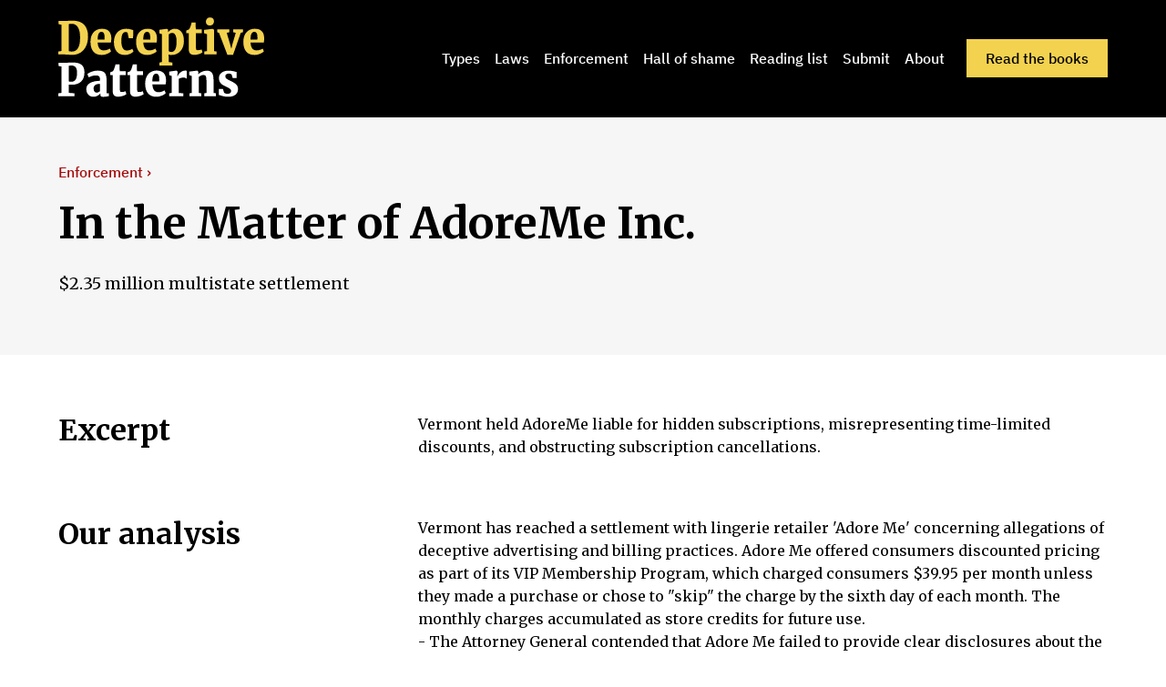

--- FILE ---
content_type: text/html
request_url: https://www.deceptive.design/cases/in-the-matter-of-adoreme-inc
body_size: 7177
content:
<!DOCTYPE html><!-- Last Published: Fri Dec 12 2025 10:27:12 GMT+0000 (Coordinated Universal Time) --><html data-wf-domain="www.deceptive.design" data-wf-page="6429b647f9d51ab70e9c10e3" data-wf-site="6412167c874d3b52f2a4d962" lang="en" data-wf-collection="6429b647f9d51a6af09c1102" data-wf-item-slug="in-the-matter-of-adoreme-inc"><head><meta charset="utf-8"/><title>Deceptive Patterns - Legal Cases - In the Matter of AdoreMe Inc.</title><meta content="Adore Me reached a $2.35 million multistate settlement, with the State of Vermont set to receive approximately $34,000, and program members to be notified about refund options for unused credits in their accounts. As part of the settlement, Adore Me committed to implementing clearer offer terms and facilitating hassle-free account cancellations for consumers. Additionally, they will notify all active VIP Memberships about the opportunity to obtain refunds for any remaining store credits." name="description"/><meta content="Deceptive Patterns - Legal Cases - In the Matter of AdoreMe Inc." property="og:title"/><meta content="Adore Me reached a $2.35 million multistate settlement, with the State of Vermont set to receive approximately $34,000, and program members to be notified about refund options for unused credits in their accounts. As part of the settlement, Adore Me committed to implementing clearer offer terms and facilitating hassle-free account cancellations for consumers. Additionally, they will notify all active VIP Memberships about the opportunity to obtain refunds for any remaining store credits." property="og:description"/><meta content="Deceptive Patterns - Legal Cases - In the Matter of AdoreMe Inc." property="twitter:title"/><meta content="Adore Me reached a $2.35 million multistate settlement, with the State of Vermont set to receive approximately $34,000, and program members to be notified about refund options for unused credits in their accounts. As part of the settlement, Adore Me committed to implementing clearer offer terms and facilitating hassle-free account cancellations for consumers. Additionally, they will notify all active VIP Memberships about the opportunity to obtain refunds for any remaining store credits." property="twitter:description"/><meta property="og:type" content="website"/><meta content="summary_large_image" name="twitter:card"/><meta content="width=device-width, initial-scale=1" name="viewport"/><link href="https://cdn.prod.website-files.com/6412167c874d3b52f2a4d962/css/deceptive-design-2023.webflow.shared.6353b3899.min.css" rel="stylesheet" type="text/css"/><link href="https://fonts.googleapis.com" rel="preconnect"/><link href="https://fonts.gstatic.com" rel="preconnect" crossorigin="anonymous"/><script src="https://ajax.googleapis.com/ajax/libs/webfont/1.6.26/webfont.js" type="text/javascript"></script><script type="text/javascript">WebFont.load({  google: {    families: ["Merriweather:300,300italic,400,400italic,700,700italic,900,900italic"]  }});</script><script type="text/javascript">!function(o,c){var n=c.documentElement,t=" w-mod-";n.className+=t+"js",("ontouchstart"in o||o.DocumentTouch&&c instanceof DocumentTouch)&&(n.className+=t+"touch")}(window,document);</script><link href="https://cdn.prod.website-files.com/6412167c874d3b52f2a4d962/6418a7fc6e84619ffe1e883e_Favicon2.png" rel="shortcut icon" type="image/x-icon"/><link href="https://cdn.prod.website-files.com/6412167c874d3b52f2a4d962/6418a55a59f9c163a133b7a5_Webclip256b.png" rel="apple-touch-icon"/><!-- Please keep this css code to improve the font quality-->
<style>
  * {
  -webkit-font-smoothing: antialiased;
  -moz-osx-font-smoothing: grayscale;
}
</style>
<script>
var Webflow = Webflow || [];
Webflow.push(function() {
  //DISABLE WEBFLOW SMOOTH SCROLL FOR ANCHOR LINKS
  $(function() {
      $(document).off('click.wf-scroll');
  });
});
</script>
<style>
  html {
    scroll-behavior: smooth;
  }
</style>
<!-- Analytics -->
<script src="https://instant-fourteen.deceptive.design/script.js" data-site="SXCMDZID" defer></script></head><body><div class="page-wrapper"><div class="global-styles w-embed"><style>

/* Get rid of top margin on first element in any rich text element */
.w-richtext > :not(div):first-child, .w-richtext > div:first-child > :first-child {
  margin-top: 0 !important;
}

/* Get rid of bottom margin on last element in any rich text element */
.w-richtext>:last-child, .w-richtext ol li:last-child, .w-richtext ul li:last-child {
	margin-bottom: 0 !important;
}

/* 
Make the following elements inherit typography styles from the parent and not have hardcoded values. 
Important: You will not be able to style for example "All Links" in Designer with this CSS applied.
Uncomment this CSS to use it in the project. Leave this message for future hand-off.
*/
/*
a,
.w-input,
.w-select,
.w-tab-link,
.w-nav-link,
.w-dropdown-btn,
.w-dropdown-toggle,
.w-dropdown-link {
  color: inherit;
  text-decoration: inherit;
  font-size: inherit;
}
*/

/* Prevent all click and hover interaction with an element */
.pointer-events-off {
	pointer-events: none;
}

/* Enables all click and hover interaction with an element */
.pointer-events-on {
  pointer-events: auto;
}

/* Snippet enables you to add class of div-square which creates and maintains a 1:1 dimension of a div.*/
.div-square::after {
  content: "";
  display: block;
  padding-bottom: 100%;
}

/*Hide focus outline for main content element*/
    main:focus-visible {
    outline: -webkit-focus-ring-color auto 0px;
}

/* Make sure containers never lose their center alignment*/
.container-medium, .container-small, .container-large {
  margin-right: auto !important;
  margin-left: auto !important;
}

/*Reset selects, buttons, and links styles*/
.w-input, .w-select, a {
color: inherit;
text-decoration: inherit;
font-size: inherit;
}

/*Apply "..." after 3 lines of text */
.text-style-3lines {
    display: -webkit-box;
    overflow: hidden;
    -webkit-line-clamp: 3;
    -webkit-box-orient: vertical;
}

/* Apply "..." after 2 lines of text */
.text-style-2lines {
    display: -webkit-box;
    overflow: hidden;
    -webkit-line-clamp: 2;
    -webkit-box-orient: vertical;
}
/* Apply "..." at 100% width */
.truncate-width { 
		width: 100%; 
    white-space: nowrap; 
    overflow: hidden; 
    text-overflow: ellipsis; 
}
/* Removes native scrollbar */
.no-scrollbar {
    -ms-overflow-style: none;  // IE 10+
    overflow: -moz-scrollbars-none;  // Firefox
}

.no-scrollbar::-webkit-scrollbar {
    display: none; // Safari and Chrome
}

/* Adds inline flex display */
.display-inlineflex {
  display: inline-flex;
}

/* These classes are never overwritten */
.hide {
  display: none !important;
}

@media screen and (max-width: 991px) {
    .hide, .hide-tablet {
        display: none !important;
    }
}
  @media screen and (max-width: 767px) {
    .hide-mobile-landscape{
      display: none !important;
    }
}
  @media screen and (max-width: 479px) {
    .hide-mobile{
      display: none !important;
    }
}
 
.margin-0 {
  margin: 0rem !important;
}
  
.padding-0 {
  padding: 0rem !important;
}

.spacing-clean {
padding: 0rem !important;
margin: 0rem !important;
}

.margin-top {
  margin-right: 0rem !important;
  margin-bottom: 0rem !important;
  margin-left: 0rem !important;
}

.padding-top {
  padding-right: 0rem !important;
  padding-bottom: 0rem !important;
  padding-left: 0rem !important;
}
  
.margin-right {
  margin-top: 0rem !important;
  margin-bottom: 0rem !important;
  margin-left: 0rem !important;
}

.padding-right {
  padding-top: 0rem !important;
  padding-bottom: 0rem !important;
  padding-left: 0rem !important;
}

.margin-bottom {
  margin-top: 0rem !important;
  margin-right: 0rem !important;
  margin-left: 0rem !important;
}

.padding-bottom {
  padding-top: 0rem !important;
  padding-right: 0rem !important;
  padding-left: 0rem !important;
}

.margin-left {
  margin-top: 0rem !important;
  margin-right: 0rem !important;
  margin-bottom: 0rem !important;
}
  
.padding-left {
  padding-top: 0rem !important;
  padding-right: 0rem !important;
  padding-bottom: 0rem !important;
}
  
.margin-horizontal {
  margin-top: 0rem !important;
  margin-bottom: 0rem !important;
}

.padding-horizontal {
  padding-top: 0rem !important;
  padding-bottom: 0rem !important;
}

.margin-vertical {
  margin-right: 0rem !important;
  margin-left: 0rem !important;
}
  
.padding-vertical {
  padding-right: 0rem !important;
  padding-left: 0rem !important;
}

.dp_itemlink_arrow :after {content: ' ›';}
.dp_itemlink_arrow.smaller :after {content: '';}

.rtb-book-page{
overflow-wrap: break-word;
}
.rtb-book-citations p, .rtb-book-citations a {
overflow-wrap: break-word;
word-break: break-word;
}

.dp-book-contents-chapter-nav-prevnext {
text-wrap: balance;
}

/* This allows for anchors to be at the top of the page */
/* https://perishablepress.com/margin-offset-anchor-targets/ */
html {
   scroll-padding-top: 88px;
}
.rtb-book-citations p {
  /*scroll-margin: 100px 0 0 100px;*/
}
.rtb-book-page a {
text-decoration: none;
}
/*
padding: 25px 50px 75px 100px;
top padding is 25px
right padding is 50px
bottom padding is 75px
left padding is 100px
*/
.dp-book-contents-page-rtb h1 {
text-wrap: balance;
}
.rtb-book-page a sup {
padding: 0px 4px 8px 4px;
}
.rtb-book-page a sup:before{
content: '[';
}
.rtb-book-page a sup:after{
content: ']';
}
blockquote + p {
margin-top:1.5rem;
}
.search-input {
color: black !important;
font-size: 0.875rem !important;
}

/* Override max width */
.section_content--book .container-large{
max-width: 1920px;
}
.section_content--book .padding-global {
padding-left:0;
padding-right:0;
}
.dp-book-contents-page {
justify-self: center !important;
}
.section_content--book .padding-section-large {
padding: 0;
}
</style></div><div><div data-animation="default" class="navbar1_component w-nav" data-easing2="ease" fs-scrolldisable-element="smart-nav" data-easing="ease" data-collapse="medium" data-w-id="cc4dd409-18e3-e3cb-f377-2d03fe77a848" role="banner" data-duration="400"><div class="navbar1_container"><a href="/" class="navbar1_logo-link w-nav-brand"><img src="https://cdn.prod.website-files.com/6412167c874d3b52f2a4d962/6412412db5d14a58a6fc9362_DeceptivePatternsLogo--Large.svg" loading="lazy" alt="Deceptive Patterns logo (aka &#x27;Dark Patterns&#x27;)" class="navbar1_logo"/></a><nav role="navigation" class="navbar1_menu is-page-height-tablet w-nav-menu"><a href="/types" class="navbar1_link w-nav-link">Types</a><a href="/laws" class="navbar1_link w-nav-link">Laws</a><a href="/enforcement" class="navbar1_link w-nav-link">Enforcement</a><a href="/hall-of-shame" class="navbar1_link w-nav-link">Hall of shame</a><link rel="prefetch" href="/hall-of-shame"/><a href="/reading-list" class="navbar1_link w-nav-link">Reading list</a><link rel="prefetch" href="/reading-list"/><a href="/submit" class="navbar1_link w-nav-link">Submit</a><a href="/about-us" class="navbar1_link w-nav-link">About</a><div class="navbar1_menu-buttons"><a href="/read-the-books" class="button is-alternate is-small w-button">Read the books</a></div></nav><div class="navbar1_menu-button w-nav-button"><div class="menu-icon1"><div class="menu-icon1_line-top"></div><div class="menu-icon1_line-middle"><div class="menu-icon_line-middle-inner"></div></div><div class="menu-icon1_line-bottom"></div></div></div></div></div></div><div><header class="section_header44 background-color-gray"><div class="padding-global"><div class="container-large"><div class="padding-section-medium"><div><div class="margin-bottom margin-xsmall"><a href="/enforcement" class="button is-link w-inline-block"><div>Enforcement ›</div></a></div><div class="margin-bottom margin-small"><h1>In the Matter of AdoreMe Inc.</h1></div><p class="text-size-medium">$2.35 million multistate settlement</p></div></div></div></div></header></div><main class="main-wrapper"><section><div class="padding-global"><div class="container-large"><div class="padding-section-small"><div><div class="dp_keyvalue_component"><div class="padding-bottom"><div class="w-layout-grid layoutdp1_component"><div id="w-node-ca0a64f7-b061-1e5d-cde6-d29cf592b3d6-f592b3d3" class="layoutdp1_content-left"><h3>Excerpt</h3></div><article id="w-node-ca0a64f7-b061-1e5d-cde6-d29cf592b3d9-f592b3d3" class="layoutdp1_content-right"><div id="w-node-_7c05c3c3-e242-a81d-fb36-85bc2ce1d55f-f592b3d3" class="rtb w-richtext"><p>Vermont held AdoreMe liable for hidden subscriptions, misrepresenting time-limited discounts, and obstructing subscription cancellations.</p>
</div></article></div></div></div></div></div><div class="padding-section-small"><div><div class="dp_keyvalue_component"><div class="padding-bottom"><div class="w-layout-grid layoutdp1_component"><div id="w-node-ca0a64f7-b061-1e5d-cde6-d29cf592b3d6-f592b3d3" class="layoutdp1_content-left"><h3>Our analysis</h3></div><article id="w-node-ca0a64f7-b061-1e5d-cde6-d29cf592b3d9-f592b3d3" class="layoutdp1_content-right"><div id="w-node-_7c05c3c3-e242-a81d-fb36-85bc2ce1d55f-f592b3d3" class="rtb w-richtext"><p>Vermont has reached a settlement with lingerie retailer &#39;Adore Me&#39; concerning allegations of deceptive advertising and billing practices. Adore Me offered consumers discounted pricing as part of its VIP Membership Program, which charged consumers $39.95 per month unless they made a purchase or chose to &quot;skip&quot; the charge by the sixth day of each month. The monthly charges accumulated as store credits for future use.<br>
- The Attorney General contended that Adore Me failed to provide clear disclosures about the program&#39;s terms and the monthly charge, misrepresented time-limited discounts, made it challenging for consumers to cancel their VIP Memberships, and, when canceled, wrongfully refused to refund unspent credits to members. These practices were found to violate the Restore Online Shoppers’ Confidence Act (“ROSCA”), 15 U.S.C. § 8403, as they involved deceptive design patterns of, hidden subscriptions, the creation of fake urgency, and difficulties in the cancellation process.</p>
</div></article></div></div></div></div></div><div class="padding-section-small"><div><div class="dp_keyvalue_component"><div class="padding-bottom"><div class="w-layout-grid layoutdp1_component"><div id="w-node-ca0a64f7-b061-1e5d-cde6-d29cf592b3d6-f592b3d3" class="layoutdp1_content-left"><h3>Outcome</h3></div><article id="w-node-ca0a64f7-b061-1e5d-cde6-d29cf592b3d9-f592b3d3" class="layoutdp1_content-right"><p class="paragraph-8">Adore Me reached a $2.35 million multistate settlement, with the State of Vermont set to receive approximately $34,000, and program members to be notified about refund options for unused credits in their accounts. As part of the settlement, Adore Me committed to implementing clearer offer terms and facilitating hassle-free account cancellations for consumers. Additionally, they will notify all active VIP Memberships about the opportunity to obtain refunds for any remaining store credits.</p></article></div></div></div></div></div><div class="padding-section-small"><div><div class="dp_keyvalue_component"><div class="padding-bottom"><div class="w-layout-grid layoutdp1_component"><div id="w-node-ca0a64f7-b061-1e5d-cde6-d29cf592b3d6-f592b3d3" class="layoutdp1_content-left"><h3>Parties</h3></div><article id="w-node-ca0a64f7-b061-1e5d-cde6-d29cf592b3d9-f592b3d3" class="layoutdp1_content-right"><p class="paragraph-8">Vermont Attorney General and Adore Me, Inc</p></article></div></div></div></div></div><div class="padding-section-small"><div><div class="dp_keyvalue_component"><div class="padding-bottom"><div class="w-layout-grid layoutdp1_component"><div id="w-node-ca0a64f7-b061-1e5d-cde6-d29cf592b3d6-f592b3d3" class="layoutdp1_content-left"><h3>Case number</h3></div><article id="w-node-ca0a64f7-b061-1e5d-cde6-d29cf592b3d9-f592b3d3" class="layoutdp1_content-right"><p class="paragraph-8">23-CV-02590</p></article></div></div></div></div></div><div class="padding-section-small"><div><div class="dp_keyvalue_component"><div class="padding-bottom"><div class="w-layout-grid layoutdp1_component"><div id="w-node-_0beda15a-368e-22cd-622d-51afdce7b1fd-0e9c10e3" class="layoutdp1_content-left"><h3>Decision</h3></div><div id="w-node-_0beda15a-368e-22cd-622d-51afdce7b200-0e9c10e3" class="layoutdp1_content-right"><div><div class="button-group"><a href="https://ago.vermont.gov/sites/ago/files/2023-06/2023.06.15%20-%20Adore%20Me%20-%20Executed%20AOD.pdf" class="button is-link is-icon w-inline-block"><div>View full decision ›</div></a></div></div></div></div></div></div></div></div><div class="padding-section-small"><div><div><div class="dp_subheading_component"><div class="padding-bottom padding-small"><h2 class="heading-style-h3">Related deceptive patterns</h2></div></div></div><div class="w-dyn-list"><div role="list" class="w-dyn-items"><div role="listitem" class="w-dyn-item"><div><div class="dp_itemlink_component"><div class="padding-bottom padding-small"><div class="padding-bottom line-divider-padding"><div class="line-divider"></div></div><div class="w-layout-grid layoutdp1_component"><div id="w-node-_2d06014e-df63-2d00-fe92-091502d96b5f-0e9c10e3" class="layoutdp1_content-left"><a href="/types/hidden-subscription" class="dp_itemlink_arrow w-inline-block"><div>Hidden subscription</div></a></div><div id="w-node-_2d06014e-df63-2d00-fe92-091502d96b63-0e9c10e3" class="layoutdp1_content-right"><div id="w-node-_2d06014e-df63-2d00-fe92-091502d96b66-0e9c10e3" class="w-richtext"><p>The hidden subscription deceptive pattern typically works by employing some form of sneaking or misdirection. Users think they are buying one thing, when in fact there&#39;s a hidden legal stipulation that they are in fact signing up to a recurring subscription. Once they have signed up, the service is usually covert and the user is sent no emails or notifications reminding them that they are paying on a recurring basis, so that payments continue for as long as possible. It is also typically paired up with the hard to cancel deceptive pattern.</p>
</div></div></div></div></div></div></div><div role="listitem" class="w-dyn-item"><div><div class="dp_itemlink_component"><div class="padding-bottom padding-small"><div class="padding-bottom line-divider-padding"><div class="line-divider"></div></div><div class="w-layout-grid layoutdp1_component"><div id="w-node-_2d06014e-df63-2d00-fe92-091502d96b5f-0e9c10e3" class="layoutdp1_content-left"><a href="/types/fake-urgency" class="dp_itemlink_arrow w-inline-block"><div>Fake urgency</div></a></div><div id="w-node-_2d06014e-df63-2d00-fe92-091502d96b63-0e9c10e3" class="layoutdp1_content-right"><div id="w-node-_2d06014e-df63-2d00-fe92-091502d96b66-0e9c10e3" class="w-richtext"><p>When a user is placed under time pressure, they are less able to critically evaluate the information shown to them because they have less time and may experience anxiety or stress. Providers can use this to their advantage, to push them into completing an action that may not entirely be in the user&#39;s interest.</p>
</div></div></div></div></div></div></div><div role="listitem" class="w-dyn-item"><div><div class="dp_itemlink_component"><div class="padding-bottom padding-small"><div class="padding-bottom line-divider-padding"><div class="line-divider"></div></div><div class="w-layout-grid layoutdp1_component"><div id="w-node-_2d06014e-df63-2d00-fe92-091502d96b5f-0e9c10e3" class="layoutdp1_content-left"><a href="/types/hard-to-cancel" class="dp_itemlink_arrow w-inline-block"><div>Hard to cancel</div></a></div><div id="w-node-_2d06014e-df63-2d00-fe92-091502d96b63-0e9c10e3" class="layoutdp1_content-right"><div id="w-node-_2d06014e-df63-2d00-fe92-091502d96b66-0e9c10e3" class="w-richtext"><p>Hard to cancel (aka &quot;Roach Motel&quot;) is a deceptive pattern where it is easy to sign up for a service or subscription, but very difficult to cancel it. This typically involves hiding the cancellation option, requiring users to call customer services to cancel, and making the cancellation process overly complex and time-consuming. This can cause users to give up trying to cancel, and continue paying for the service for a longer period.</p>
</div></div></div></div></div></div></div></div></div></div></div><div class="padding-section-small"><div><div><div class="dp_subheading_component"><div class="padding-bottom padding-small"><h2 class="heading-style-h3">Related laws</h2></div></div></div><div class="w-dyn-list"><div role="list" class="w-dyn-items"><div role="listitem" class="w-dyn-item"><div><div class="dp_itemlink_component"><div class="padding-bottom padding-small"><div class="padding-bottom line-divider-padding"><div class="line-divider"></div></div><div class="w-layout-grid layoutdp1_component"><div id="w-node-_2b21b8c2-4a83-cc85-6a85-9031cac28696-0e9c10e3" class="layoutdp1_content-left"><a href="/laws/section-4-of-rosca-15-u-s-c-ss-8403" class="dp_itemlink_arrow smaller w-inline-block"><div>ROSCA - Section 4, 15 U.S.C. § 8403</div></a><div>USA</div></div><div id="w-node-_2b21b8c2-4a83-cc85-6a85-9031cac2869a-0e9c10e3" class="layoutdp1_content-right"><div id="w-node-_2b21b8c2-4a83-cc85-6a85-9031cac2869d-0e9c10e3" class="w-richtext"><p>Requires companies to obtain consumer&#39;s consent before charging their credit or debit cards for goods or services offered through a &quot;negative option feature.&quot;</p>
</div></div></div></div></div></div></div></div></div></div></div></div></div></section></main><div class="padding-global background-color-gray"><div class="container-large"><div class="padding-section-medium"><div class="margin-bottom margin-small"><h5 class="heading-3">Legal enforcement database by Leiser, Santos and Doshi</h5><div class="header1_content"><p class="text-size-small">The information about laws and cases on this website is brought to you by the Leiser, Santos and Doshi enforcement database.</p><a href="/about-us" class="dp_itemlink_arrow smaller">About us</a></div></div></div></div></div><div><footer class="footer8_component"><div class="padding-global"><div class="container-large"><div class="padding-vertical padding-medium"><div class="padding-bottom padding-xlarge"><div id="w-node-f2862450-5cc5-1cb3-d503-a630e24d2774-e24d276e" class="footer8_left-wrapper"><a href="/" id="w-node-f2862450-5cc5-1cb3-d503-a630e24d2775-e24d276e" class="footer8_logo-link w-nav-brand"><img src="https://cdn.prod.website-files.com/6412167c874d3b52f2a4d962/6412412db5d14a58a6fc9362_DeceptivePatternsLogo--Large.svg" loading="lazy" alt="Deceptive Patterns logo (aka &#x27;Dark Patterns&#x27;)"/></a><div id="w-node-f2862450-5cc5-1cb3-d503-a630e24d2777-e24d276e" class="w-layout-grid footer8_link-list"><a href="/types" class="footer8_link">Types</a><a href="/laws" class="footer8_link">Laws</a><a href="/enforcement" class="footer8_link">Cases</a><a href="/hall-of-shame" class="footer8_link">Hall of shame</a><link rel="prefetch" href="/hall-of-shame"/><a href="/reading-list" class="footer8_link">Reading list</a><link rel="prefetch" href="/reading-list"/><a href="/about-us" class="footer8_link">About</a><a href="/submit" class="footer8_link">Submit</a><a href="/read-the-books" class="footer8_link">Read the books</a></div></div></div><div class="line-divider on-surface-dark"></div><div class="padding-top padding-medium"></div><div class="footer8_legal-link">Please ensure appropriate attribution:  <a href="/how-to-cite-this-website" class="footer8_legal-link link">how to cite this website.</a></div><div class="footer8_legal-link">This website was formerly called &#x27;Dark Patterns&#x27; (darkpatterns.org). Disclaimer: any analysis above should not be construed or interpreted as legal advice.</div><div class="footer8_legal-link">©2023 Testimoniun Ltd. Testimonium Ltd is a company registered in England and Wales (Company No. 12206608) Unit 219, Foundry 78 The Beacon, Eastbourne, England, BN21 3NW. </div><div class="footer8_legal-link"><a href="/legal/terms-and-conditions" class="footer8_legal-link link">Terms and Conditions</a> ·<a href="/legal/privacy" class="footer8_legal-link link"> Privacy Policy</a> · <a href="/legal/return-and-refund" class="footer8_legal-link link">Returns and Refunds</a></div><div class="footer8_legal-link">Designed and built by <a href="https://www.pebbleinteractive.com/?utm_campaign=Harry&amp;utm_source=dd&amp;utm_medium=web" class="footer8_legal-link link">Pebble Interactive.</a></div></div></div></div></footer></div></div><script src="https://d3e54v103j8qbb.cloudfront.net/js/jquery-3.5.1.min.dc5e7f18c8.js?site=6412167c874d3b52f2a4d962" type="text/javascript" integrity="sha256-9/aliU8dGd2tb6OSsuzixeV4y/faTqgFtohetphbbj0=" crossorigin="anonymous"></script><script src="https://cdn.prod.website-files.com/6412167c874d3b52f2a4d962/js/webflow.schunk.36b8fb49256177c8.js" type="text/javascript"></script><script src="https://cdn.prod.website-files.com/6412167c874d3b52f2a4d962/js/webflow.schunk.5f932ad95ef2d2ba.js" type="text/javascript"></script><script src="https://cdn.prod.website-files.com/6412167c874d3b52f2a4d962/js/webflow.ff6c5e04.db5c9bfa9973326a.js" type="text/javascript"></script></body></html>

--- FILE ---
content_type: text/css
request_url: https://cdn.prod.website-files.com/6412167c874d3b52f2a4d962/css/deceptive-design-2023.webflow.shared.6353b3899.min.css
body_size: 24019
content:
html{-webkit-text-size-adjust:100%;-ms-text-size-adjust:100%;font-family:sans-serif}body{margin:0}article,aside,details,figcaption,figure,footer,header,hgroup,main,menu,nav,section,summary{display:block}audio,canvas,progress,video{vertical-align:baseline;display:inline-block}audio:not([controls]){height:0;display:none}[hidden],template{display:none}a{background-color:#0000}a:active,a:hover{outline:0}abbr[title]{border-bottom:1px dotted}b,strong{font-weight:700}dfn{font-style:italic}h1{margin:.67em 0;font-size:2em}mark{color:#000;background:#ff0}small{font-size:80%}sub,sup{vertical-align:baseline;font-size:75%;line-height:0;position:relative}sup{top:-.5em}sub{bottom:-.25em}img{border:0}svg:not(:root){overflow:hidden}hr{box-sizing:content-box;height:0}pre{overflow:auto}code,kbd,pre,samp{font-family:monospace;font-size:1em}button,input,optgroup,select,textarea{color:inherit;font:inherit;margin:0}button{overflow:visible}button,select{text-transform:none}button,html input[type=button],input[type=reset]{-webkit-appearance:button;cursor:pointer}button[disabled],html input[disabled]{cursor:default}button::-moz-focus-inner,input::-moz-focus-inner{border:0;padding:0}input{line-height:normal}input[type=checkbox],input[type=radio]{box-sizing:border-box;padding:0}input[type=number]::-webkit-inner-spin-button,input[type=number]::-webkit-outer-spin-button{height:auto}input[type=search]{-webkit-appearance:none}input[type=search]::-webkit-search-cancel-button,input[type=search]::-webkit-search-decoration{-webkit-appearance:none}legend{border:0;padding:0}textarea{overflow:auto}optgroup{font-weight:700}table{border-collapse:collapse;border-spacing:0}td,th{padding:0}@font-face{font-family:webflow-icons;src:url([data-uri])format("truetype");font-weight:400;font-style:normal}[class^=w-icon-],[class*=\ w-icon-]{speak:none;font-variant:normal;text-transform:none;-webkit-font-smoothing:antialiased;-moz-osx-font-smoothing:grayscale;font-style:normal;font-weight:400;line-height:1;font-family:webflow-icons!important}.w-icon-slider-right:before{content:""}.w-icon-slider-left:before{content:""}.w-icon-nav-menu:before{content:""}.w-icon-arrow-down:before,.w-icon-dropdown-toggle:before{content:""}.w-icon-file-upload-remove:before{content:""}.w-icon-file-upload-icon:before{content:""}*{box-sizing:border-box}html{height:100%}body{color:#333;background-color:#fff;min-height:100%;margin:0;font-family:Arial,sans-serif;font-size:14px;line-height:20px}img{vertical-align:middle;max-width:100%;display:inline-block}html.w-mod-touch *{background-attachment:scroll!important}.w-block{display:block}.w-inline-block{max-width:100%;display:inline-block}.w-clearfix:before,.w-clearfix:after{content:" ";grid-area:1/1/2/2;display:table}.w-clearfix:after{clear:both}.w-hidden{display:none}.w-button{color:#fff;line-height:inherit;cursor:pointer;background-color:#3898ec;border:0;border-radius:0;padding:9px 15px;text-decoration:none;display:inline-block}input.w-button{-webkit-appearance:button}html[data-w-dynpage] [data-w-cloak]{color:#0000!important}.w-code-block{margin:unset}pre.w-code-block code{all:inherit}.w-optimization{display:contents}.w-webflow-badge,.w-webflow-badge>img{box-sizing:unset;width:unset;height:unset;max-height:unset;max-width:unset;min-height:unset;min-width:unset;margin:unset;padding:unset;float:unset;clear:unset;border:unset;border-radius:unset;background:unset;background-image:unset;background-position:unset;background-size:unset;background-repeat:unset;background-origin:unset;background-clip:unset;background-attachment:unset;background-color:unset;box-shadow:unset;transform:unset;direction:unset;font-family:unset;font-weight:unset;color:unset;font-size:unset;line-height:unset;font-style:unset;font-variant:unset;text-align:unset;letter-spacing:unset;-webkit-text-decoration:unset;text-decoration:unset;text-indent:unset;text-transform:unset;list-style-type:unset;text-shadow:unset;vertical-align:unset;cursor:unset;white-space:unset;word-break:unset;word-spacing:unset;word-wrap:unset;transition:unset}.w-webflow-badge{white-space:nowrap;cursor:pointer;box-shadow:0 0 0 1px #0000001a,0 1px 3px #0000001a;visibility:visible!important;opacity:1!important;z-index:2147483647!important;color:#aaadb0!important;overflow:unset!important;background-color:#fff!important;border-radius:3px!important;width:auto!important;height:auto!important;margin:0!important;padding:6px!important;font-size:12px!important;line-height:14px!important;text-decoration:none!important;display:inline-block!important;position:fixed!important;inset:auto 12px 12px auto!important;transform:none!important}.w-webflow-badge>img{position:unset;visibility:unset!important;opacity:1!important;vertical-align:middle!important;display:inline-block!important}h1,h2,h3,h4,h5,h6{margin-bottom:10px;font-weight:700}h1{margin-top:20px;font-size:38px;line-height:44px}h2{margin-top:20px;font-size:32px;line-height:36px}h3{margin-top:20px;font-size:24px;line-height:30px}h4{margin-top:10px;font-size:18px;line-height:24px}h5{margin-top:10px;font-size:14px;line-height:20px}h6{margin-top:10px;font-size:12px;line-height:18px}p{margin-top:0;margin-bottom:10px}blockquote{border-left:5px solid #e2e2e2;margin:0 0 10px;padding:10px 20px;font-size:18px;line-height:22px}figure{margin:0 0 10px}ul,ol{margin-top:0;margin-bottom:10px;padding-left:40px}.w-list-unstyled{padding-left:0;list-style:none}.w-embed:before,.w-embed:after{content:" ";grid-area:1/1/2/2;display:table}.w-embed:after{clear:both}.w-video{width:100%;padding:0;position:relative}.w-video iframe,.w-video object,.w-video embed{border:none;width:100%;height:100%;position:absolute;top:0;left:0}fieldset{border:0;margin:0;padding:0}button,[type=button],[type=reset]{cursor:pointer;-webkit-appearance:button;border:0}.w-form{margin:0 0 15px}.w-form-done{text-align:center;background-color:#ddd;padding:20px;display:none}.w-form-fail{background-color:#ffdede;margin-top:10px;padding:10px;display:none}label{margin-bottom:5px;font-weight:700;display:block}.w-input,.w-select{color:#333;vertical-align:middle;background-color:#fff;border:1px solid #ccc;width:100%;height:38px;margin-bottom:10px;padding:8px 12px;font-size:14px;line-height:1.42857;display:block}.w-input::placeholder,.w-select::placeholder{color:#999}.w-input:focus,.w-select:focus{border-color:#3898ec;outline:0}.w-input[disabled],.w-select[disabled],.w-input[readonly],.w-select[readonly],fieldset[disabled] .w-input,fieldset[disabled] .w-select{cursor:not-allowed}.w-input[disabled]:not(.w-input-disabled),.w-select[disabled]:not(.w-input-disabled),.w-input[readonly],.w-select[readonly],fieldset[disabled]:not(.w-input-disabled) .w-input,fieldset[disabled]:not(.w-input-disabled) .w-select{background-color:#eee}textarea.w-input,textarea.w-select{height:auto}.w-select{background-color:#f3f3f3}.w-select[multiple]{height:auto}.w-form-label{cursor:pointer;margin-bottom:0;font-weight:400;display:inline-block}.w-radio{margin-bottom:5px;padding-left:20px;display:block}.w-radio:before,.w-radio:after{content:" ";grid-area:1/1/2/2;display:table}.w-radio:after{clear:both}.w-radio-input{float:left;margin:3px 0 0 -20px;line-height:normal}.w-file-upload{margin-bottom:10px;display:block}.w-file-upload-input{opacity:0;z-index:-100;width:.1px;height:.1px;position:absolute;overflow:hidden}.w-file-upload-default,.w-file-upload-uploading,.w-file-upload-success{color:#333;display:inline-block}.w-file-upload-error{margin-top:10px;display:block}.w-file-upload-default.w-hidden,.w-file-upload-uploading.w-hidden,.w-file-upload-error.w-hidden,.w-file-upload-success.w-hidden{display:none}.w-file-upload-uploading-btn{cursor:pointer;background-color:#fafafa;border:1px solid #ccc;margin:0;padding:8px 12px;font-size:14px;font-weight:400;display:flex}.w-file-upload-file{background-color:#fafafa;border:1px solid #ccc;flex-grow:1;justify-content:space-between;margin:0;padding:8px 9px 8px 11px;display:flex}.w-file-upload-file-name{font-size:14px;font-weight:400;display:block}.w-file-remove-link{cursor:pointer;width:auto;height:auto;margin-top:3px;margin-left:10px;padding:3px;display:block}.w-icon-file-upload-remove{margin:auto;font-size:10px}.w-file-upload-error-msg{color:#ea384c;padding:2px 0;display:inline-block}.w-file-upload-info{padding:0 12px;line-height:38px;display:inline-block}.w-file-upload-label{cursor:pointer;background-color:#fafafa;border:1px solid #ccc;margin:0;padding:8px 12px;font-size:14px;font-weight:400;display:inline-block}.w-icon-file-upload-icon,.w-icon-file-upload-uploading{width:20px;margin-right:8px;display:inline-block}.w-icon-file-upload-uploading{height:20px}.w-container{max-width:940px;margin-left:auto;margin-right:auto}.w-container:before,.w-container:after{content:" ";grid-area:1/1/2/2;display:table}.w-container:after{clear:both}.w-container .w-row{margin-left:-10px;margin-right:-10px}.w-row:before,.w-row:after{content:" ";grid-area:1/1/2/2;display:table}.w-row:after{clear:both}.w-row .w-row{margin-left:0;margin-right:0}.w-col{float:left;width:100%;min-height:1px;padding-left:10px;padding-right:10px;position:relative}.w-col .w-col{padding-left:0;padding-right:0}.w-col-1{width:8.33333%}.w-col-2{width:16.6667%}.w-col-3{width:25%}.w-col-4{width:33.3333%}.w-col-5{width:41.6667%}.w-col-6{width:50%}.w-col-7{width:58.3333%}.w-col-8{width:66.6667%}.w-col-9{width:75%}.w-col-10{width:83.3333%}.w-col-11{width:91.6667%}.w-col-12{width:100%}.w-hidden-main{display:none!important}@media screen and (max-width:991px){.w-container{max-width:728px}.w-hidden-main{display:inherit!important}.w-hidden-medium{display:none!important}.w-col-medium-1{width:8.33333%}.w-col-medium-2{width:16.6667%}.w-col-medium-3{width:25%}.w-col-medium-4{width:33.3333%}.w-col-medium-5{width:41.6667%}.w-col-medium-6{width:50%}.w-col-medium-7{width:58.3333%}.w-col-medium-8{width:66.6667%}.w-col-medium-9{width:75%}.w-col-medium-10{width:83.3333%}.w-col-medium-11{width:91.6667%}.w-col-medium-12{width:100%}.w-col-stack{width:100%;left:auto;right:auto}}@media screen and (max-width:767px){.w-hidden-main,.w-hidden-medium{display:inherit!important}.w-hidden-small{display:none!important}.w-row,.w-container .w-row{margin-left:0;margin-right:0}.w-col{width:100%;left:auto;right:auto}.w-col-small-1{width:8.33333%}.w-col-small-2{width:16.6667%}.w-col-small-3{width:25%}.w-col-small-4{width:33.3333%}.w-col-small-5{width:41.6667%}.w-col-small-6{width:50%}.w-col-small-7{width:58.3333%}.w-col-small-8{width:66.6667%}.w-col-small-9{width:75%}.w-col-small-10{width:83.3333%}.w-col-small-11{width:91.6667%}.w-col-small-12{width:100%}}@media screen and (max-width:479px){.w-container{max-width:none}.w-hidden-main,.w-hidden-medium,.w-hidden-small{display:inherit!important}.w-hidden-tiny{display:none!important}.w-col{width:100%}.w-col-tiny-1{width:8.33333%}.w-col-tiny-2{width:16.6667%}.w-col-tiny-3{width:25%}.w-col-tiny-4{width:33.3333%}.w-col-tiny-5{width:41.6667%}.w-col-tiny-6{width:50%}.w-col-tiny-7{width:58.3333%}.w-col-tiny-8{width:66.6667%}.w-col-tiny-9{width:75%}.w-col-tiny-10{width:83.3333%}.w-col-tiny-11{width:91.6667%}.w-col-tiny-12{width:100%}}.w-widget{position:relative}.w-widget-map{width:100%;height:400px}.w-widget-map label{width:auto;display:inline}.w-widget-map img{max-width:inherit}.w-widget-map .gm-style-iw{text-align:center}.w-widget-map .gm-style-iw>button{display:none!important}.w-widget-twitter{overflow:hidden}.w-widget-twitter-count-shim{vertical-align:top;text-align:center;background:#fff;border:1px solid #758696;border-radius:3px;width:28px;height:20px;display:inline-block;position:relative}.w-widget-twitter-count-shim *{pointer-events:none;-webkit-user-select:none;user-select:none}.w-widget-twitter-count-shim .w-widget-twitter-count-inner{text-align:center;color:#999;font-family:serif;font-size:15px;line-height:12px;position:relative}.w-widget-twitter-count-shim .w-widget-twitter-count-clear{display:block;position:relative}.w-widget-twitter-count-shim.w--large{width:36px;height:28px}.w-widget-twitter-count-shim.w--large .w-widget-twitter-count-inner{font-size:18px;line-height:18px}.w-widget-twitter-count-shim:not(.w--vertical){margin-left:5px;margin-right:8px}.w-widget-twitter-count-shim:not(.w--vertical).w--large{margin-left:6px}.w-widget-twitter-count-shim:not(.w--vertical):before,.w-widget-twitter-count-shim:not(.w--vertical):after{content:" ";pointer-events:none;border:solid #0000;width:0;height:0;position:absolute;top:50%;left:0}.w-widget-twitter-count-shim:not(.w--vertical):before{border-width:4px;border-color:#75869600 #5d6c7b #75869600 #75869600;margin-top:-4px;margin-left:-9px}.w-widget-twitter-count-shim:not(.w--vertical).w--large:before{border-width:5px;margin-top:-5px;margin-left:-10px}.w-widget-twitter-count-shim:not(.w--vertical):after{border-width:4px;border-color:#fff0 #fff #fff0 #fff0;margin-top:-4px;margin-left:-8px}.w-widget-twitter-count-shim:not(.w--vertical).w--large:after{border-width:5px;margin-top:-5px;margin-left:-9px}.w-widget-twitter-count-shim.w--vertical{width:61px;height:33px;margin-bottom:8px}.w-widget-twitter-count-shim.w--vertical:before,.w-widget-twitter-count-shim.w--vertical:after{content:" ";pointer-events:none;border:solid #0000;width:0;height:0;position:absolute;top:100%;left:50%}.w-widget-twitter-count-shim.w--vertical:before{border-width:5px;border-color:#5d6c7b #75869600 #75869600;margin-left:-5px}.w-widget-twitter-count-shim.w--vertical:after{border-width:4px;border-color:#fff #fff0 #fff0;margin-left:-4px}.w-widget-twitter-count-shim.w--vertical .w-widget-twitter-count-inner{font-size:18px;line-height:22px}.w-widget-twitter-count-shim.w--vertical.w--large{width:76px}.w-background-video{color:#fff;height:500px;position:relative;overflow:hidden}.w-background-video>video{object-fit:cover;z-index:-100;background-position:50%;background-size:cover;width:100%;height:100%;margin:auto;position:absolute;inset:-100%}.w-background-video>video::-webkit-media-controls-start-playback-button{-webkit-appearance:none;display:none!important}.w-background-video--control{background-color:#0000;padding:0;position:absolute;bottom:1em;right:1em}.w-background-video--control>[hidden]{display:none!important}.w-slider{text-align:center;clear:both;-webkit-tap-highlight-color:#0000;tap-highlight-color:#0000;background:#ddd;height:300px;position:relative}.w-slider-mask{z-index:1;white-space:nowrap;height:100%;display:block;position:relative;left:0;right:0;overflow:hidden}.w-slide{vertical-align:top;white-space:normal;text-align:left;width:100%;height:100%;display:inline-block;position:relative}.w-slider-nav{z-index:2;text-align:center;-webkit-tap-highlight-color:#0000;tap-highlight-color:#0000;height:40px;margin:auto;padding-top:10px;position:absolute;inset:auto 0 0}.w-slider-nav.w-round>div{border-radius:100%}.w-slider-nav.w-num>div{font-size:inherit;line-height:inherit;width:auto;height:auto;padding:.2em .5em}.w-slider-nav.w-shadow>div{box-shadow:0 0 3px #3336}.w-slider-nav-invert{color:#fff}.w-slider-nav-invert>div{background-color:#2226}.w-slider-nav-invert>div.w-active{background-color:#222}.w-slider-dot{cursor:pointer;background-color:#fff6;width:1em;height:1em;margin:0 3px .5em;transition:background-color .1s,color .1s;display:inline-block;position:relative}.w-slider-dot.w-active{background-color:#fff}.w-slider-dot:focus{outline:none;box-shadow:0 0 0 2px #fff}.w-slider-dot:focus.w-active{box-shadow:none}.w-slider-arrow-left,.w-slider-arrow-right{cursor:pointer;color:#fff;-webkit-tap-highlight-color:#0000;tap-highlight-color:#0000;-webkit-user-select:none;user-select:none;width:80px;margin:auto;font-size:40px;position:absolute;inset:0;overflow:hidden}.w-slider-arrow-left [class^=w-icon-],.w-slider-arrow-right [class^=w-icon-],.w-slider-arrow-left [class*=\ w-icon-],.w-slider-arrow-right [class*=\ w-icon-]{position:absolute}.w-slider-arrow-left:focus,.w-slider-arrow-right:focus{outline:0}.w-slider-arrow-left{z-index:3;right:auto}.w-slider-arrow-right{z-index:4;left:auto}.w-icon-slider-left,.w-icon-slider-right{width:1em;height:1em;margin:auto;inset:0}.w-slider-aria-label{clip:rect(0 0 0 0);border:0;width:1px;height:1px;margin:-1px;padding:0;position:absolute;overflow:hidden}.w-slider-force-show{display:block!important}.w-dropdown{text-align:left;z-index:900;margin-left:auto;margin-right:auto;display:inline-block;position:relative}.w-dropdown-btn,.w-dropdown-toggle,.w-dropdown-link{vertical-align:top;color:#222;text-align:left;white-space:nowrap;margin-left:auto;margin-right:auto;padding:20px;text-decoration:none;position:relative}.w-dropdown-toggle{-webkit-user-select:none;user-select:none;cursor:pointer;padding-right:40px;display:inline-block}.w-dropdown-toggle:focus{outline:0}.w-icon-dropdown-toggle{width:1em;height:1em;margin:auto 20px auto auto;position:absolute;top:0;bottom:0;right:0}.w-dropdown-list{background:#ddd;min-width:100%;display:none;position:absolute}.w-dropdown-list.w--open{display:block}.w-dropdown-link{color:#222;padding:10px 20px;display:block}.w-dropdown-link.w--current{color:#0082f3}.w-dropdown-link:focus{outline:0}@media screen and (max-width:767px){.w-nav-brand{padding-left:10px}}.w-lightbox-backdrop{cursor:auto;letter-spacing:normal;text-indent:0;text-shadow:none;text-transform:none;visibility:visible;white-space:normal;word-break:normal;word-spacing:normal;word-wrap:normal;color:#fff;text-align:center;z-index:2000;opacity:0;-webkit-user-select:none;-moz-user-select:none;-webkit-tap-highlight-color:transparent;background:#000000e6;outline:0;font-family:Helvetica Neue,Helvetica,Ubuntu,Segoe UI,Verdana,sans-serif;font-size:17px;font-style:normal;font-weight:300;line-height:1.2;list-style:disc;position:fixed;inset:0;-webkit-transform:translate(0)}.w-lightbox-backdrop,.w-lightbox-container{-webkit-overflow-scrolling:touch;height:100%;overflow:auto}.w-lightbox-content{height:100vh;position:relative;overflow:hidden}.w-lightbox-view{opacity:0;width:100vw;height:100vh;position:absolute}.w-lightbox-view:before{content:"";height:100vh}.w-lightbox-group,.w-lightbox-group .w-lightbox-view,.w-lightbox-group .w-lightbox-view:before{height:86vh}.w-lightbox-frame,.w-lightbox-view:before{vertical-align:middle;display:inline-block}.w-lightbox-figure{margin:0;position:relative}.w-lightbox-group .w-lightbox-figure{cursor:pointer}.w-lightbox-img{width:auto;max-width:none;height:auto}.w-lightbox-image{float:none;max-width:100vw;max-height:100vh;display:block}.w-lightbox-group .w-lightbox-image{max-height:86vh}.w-lightbox-caption{text-align:left;text-overflow:ellipsis;white-space:nowrap;background:#0006;padding:.5em 1em;position:absolute;bottom:0;left:0;right:0;overflow:hidden}.w-lightbox-embed{width:100%;height:100%;position:absolute;inset:0}.w-lightbox-control{cursor:pointer;background-position:50%;background-repeat:no-repeat;background-size:24px;width:4em;transition:all .3s;position:absolute;top:0}.w-lightbox-left{background-image:url([data-uri]);display:none;bottom:0;left:0}.w-lightbox-right{background-image:url([data-uri]);display:none;bottom:0;right:0}.w-lightbox-close{background-image:url([data-uri]);background-size:18px;height:2.6em;right:0}.w-lightbox-strip{white-space:nowrap;padding:0 1vh;line-height:0;position:absolute;bottom:0;left:0;right:0;overflow:auto hidden}.w-lightbox-item{box-sizing:content-box;cursor:pointer;width:10vh;padding:2vh 1vh;display:inline-block;-webkit-transform:translate(0,0)}.w-lightbox-active{opacity:.3}.w-lightbox-thumbnail{background:#222;height:10vh;position:relative;overflow:hidden}.w-lightbox-thumbnail-image{position:absolute;top:0;left:0}.w-lightbox-thumbnail .w-lightbox-tall{width:100%;top:50%;transform:translateY(-50%)}.w-lightbox-thumbnail .w-lightbox-wide{height:100%;left:50%;transform:translate(-50%)}.w-lightbox-spinner{box-sizing:border-box;border:5px solid #0006;border-radius:50%;width:40px;height:40px;margin-top:-20px;margin-left:-20px;animation:.8s linear infinite spin;position:absolute;top:50%;left:50%}.w-lightbox-spinner:after{content:"";border:3px solid #0000;border-bottom-color:#fff;border-radius:50%;position:absolute;inset:-4px}.w-lightbox-hide{display:none}.w-lightbox-noscroll{overflow:hidden}@media (min-width:768px){.w-lightbox-content{height:96vh;margin-top:2vh}.w-lightbox-view,.w-lightbox-view:before{height:96vh}.w-lightbox-group,.w-lightbox-group .w-lightbox-view,.w-lightbox-group .w-lightbox-view:before{height:84vh}.w-lightbox-image{max-width:96vw;max-height:96vh}.w-lightbox-group .w-lightbox-image{max-width:82.3vw;max-height:84vh}.w-lightbox-left,.w-lightbox-right{opacity:.5;display:block}.w-lightbox-close{opacity:.8}.w-lightbox-control:hover{opacity:1}}.w-lightbox-inactive,.w-lightbox-inactive:hover{opacity:0}.w-richtext:before,.w-richtext:after{content:" ";grid-area:1/1/2/2;display:table}.w-richtext:after{clear:both}.w-richtext[contenteditable=true]:before,.w-richtext[contenteditable=true]:after{white-space:initial}.w-richtext ol,.w-richtext ul{overflow:hidden}.w-richtext .w-richtext-figure-selected.w-richtext-figure-type-video div:after,.w-richtext .w-richtext-figure-selected[data-rt-type=video] div:after,.w-richtext .w-richtext-figure-selected.w-richtext-figure-type-image div,.w-richtext .w-richtext-figure-selected[data-rt-type=image] div{outline:2px solid #2895f7}.w-richtext figure.w-richtext-figure-type-video>div:after,.w-richtext figure[data-rt-type=video]>div:after{content:"";display:none;position:absolute;inset:0}.w-richtext figure{max-width:60%;position:relative}.w-richtext figure>div:before{cursor:default!important}.w-richtext figure img{width:100%}.w-richtext figure figcaption.w-richtext-figcaption-placeholder{opacity:.6}.w-richtext figure div{color:#0000;font-size:0}.w-richtext figure.w-richtext-figure-type-image,.w-richtext figure[data-rt-type=image]{display:table}.w-richtext figure.w-richtext-figure-type-image>div,.w-richtext figure[data-rt-type=image]>div{display:inline-block}.w-richtext figure.w-richtext-figure-type-image>figcaption,.w-richtext figure[data-rt-type=image]>figcaption{caption-side:bottom;display:table-caption}.w-richtext figure.w-richtext-figure-type-video,.w-richtext figure[data-rt-type=video]{width:60%;height:0}.w-richtext figure.w-richtext-figure-type-video iframe,.w-richtext figure[data-rt-type=video] iframe{width:100%;height:100%;position:absolute;top:0;left:0}.w-richtext figure.w-richtext-figure-type-video>div,.w-richtext figure[data-rt-type=video]>div{width:100%}.w-richtext figure.w-richtext-align-center{clear:both;margin-left:auto;margin-right:auto}.w-richtext figure.w-richtext-align-center.w-richtext-figure-type-image>div,.w-richtext figure.w-richtext-align-center[data-rt-type=image]>div{max-width:100%}.w-richtext figure.w-richtext-align-normal{clear:both}.w-richtext figure.w-richtext-align-fullwidth{text-align:center;clear:both;width:100%;max-width:100%;margin-left:auto;margin-right:auto;display:block}.w-richtext figure.w-richtext-align-fullwidth>div{padding-bottom:inherit;display:inline-block}.w-richtext figure.w-richtext-align-fullwidth>figcaption{display:block}.w-richtext figure.w-richtext-align-floatleft{float:left;clear:none;margin-right:15px}.w-richtext figure.w-richtext-align-floatright{float:right;clear:none;margin-left:15px}.w-nav{z-index:1000;background:#ddd;position:relative}.w-nav:before,.w-nav:after{content:" ";grid-area:1/1/2/2;display:table}.w-nav:after{clear:both}.w-nav-brand{float:left;color:#333;text-decoration:none;position:relative}.w-nav-link{vertical-align:top;color:#222;text-align:left;margin-left:auto;margin-right:auto;padding:20px;text-decoration:none;display:inline-block;position:relative}.w-nav-link.w--current{color:#0082f3}.w-nav-menu{float:right;position:relative}[data-nav-menu-open]{text-align:center;background:#c8c8c8;min-width:200px;position:absolute;top:100%;left:0;right:0;overflow:visible;display:block!important}.w--nav-link-open{display:block;position:relative}.w-nav-overlay{width:100%;display:none;position:absolute;top:100%;left:0;right:0;overflow:hidden}.w-nav-overlay [data-nav-menu-open]{top:0}.w-nav[data-animation=over-left] .w-nav-overlay{width:auto}.w-nav[data-animation=over-left] .w-nav-overlay,.w-nav[data-animation=over-left] [data-nav-menu-open]{z-index:1;top:0;right:auto}.w-nav[data-animation=over-right] .w-nav-overlay{width:auto}.w-nav[data-animation=over-right] .w-nav-overlay,.w-nav[data-animation=over-right] [data-nav-menu-open]{z-index:1;top:0;left:auto}.w-nav-button{float:right;cursor:pointer;-webkit-tap-highlight-color:#0000;tap-highlight-color:#0000;-webkit-user-select:none;user-select:none;padding:18px;font-size:24px;display:none;position:relative}.w-nav-button:focus{outline:0}.w-nav-button.w--open{color:#fff;background-color:#c8c8c8}.w-nav[data-collapse=all] .w-nav-menu{display:none}.w-nav[data-collapse=all] .w-nav-button,.w--nav-dropdown-open,.w--nav-dropdown-toggle-open{display:block}.w--nav-dropdown-list-open{position:static}@media screen and (max-width:991px){.w-nav[data-collapse=medium] .w-nav-menu{display:none}.w-nav[data-collapse=medium] .w-nav-button{display:block}}@media screen and (max-width:767px){.w-nav[data-collapse=small] .w-nav-menu{display:none}.w-nav[data-collapse=small] .w-nav-button{display:block}.w-nav-brand{padding-left:10px}}@media screen and (max-width:479px){.w-nav[data-collapse=tiny] .w-nav-menu{display:none}.w-nav[data-collapse=tiny] .w-nav-button{display:block}}.w-tabs{position:relative}.w-tabs:before,.w-tabs:after{content:" ";grid-area:1/1/2/2;display:table}.w-tabs:after{clear:both}.w-tab-menu{position:relative}.w-tab-link{vertical-align:top;text-align:left;cursor:pointer;color:#222;background-color:#ddd;padding:9px 30px;text-decoration:none;display:inline-block;position:relative}.w-tab-link.w--current{background-color:#c8c8c8}.w-tab-link:focus{outline:0}.w-tab-content{display:block;position:relative;overflow:hidden}.w-tab-pane{display:none;position:relative}.w--tab-active{display:block}@media screen and (max-width:479px){.w-tab-link{display:block}}.w-ix-emptyfix:after{content:""}@keyframes spin{0%{transform:rotate(0)}to{transform:rotate(360deg)}}.w-dyn-empty{background-color:#ddd;padding:10px}.w-dyn-hide,.w-dyn-bind-empty,.w-condition-invisible{display:none!important}.wf-layout-layout{display:grid}@font-face{font-family:Merriweather;src:url(https://cdn.prod.website-files.com/6412167c874d3b52f2a4d962/64123b30e01449720d82761a_Merriweather-Light.ttf)format("truetype");font-weight:300;font-style:normal;font-display:swap}@font-face{font-family:Merriweather;src:url(https://cdn.prod.website-files.com/6412167c874d3b52f2a4d962/64123b307795031606c00418_Merriweather-Bold.ttf)format("truetype");font-weight:700;font-style:normal;font-display:swap}@font-face{font-family:IBM Plex Sans;src:url(https://cdn.prod.website-files.com/6412167c874d3b52f2a4d962/644649da12cd7d50c76849f4_IBMPlexSans-SemiBold.ttf)format("truetype");font-weight:600;font-style:normal;font-display:swap}@font-face{font-family:IBM Plex Sans;src:url(https://cdn.prod.website-files.com/6412167c874d3b52f2a4d962/64464b097773aa0ca825373a_IBMPlexSans-Medium.ttf)format("truetype");font-weight:500;font-style:normal;font-display:swap}:root{--black:black;--light-grey:#f6f6f6;--red-wine:#a50d0d;--white:white;--yellow:#f3d250;--dark-grey:#bbb}.w-layout-grid{grid-row-gap:16px;grid-column-gap:16px;grid-template-rows:auto auto;grid-template-columns:1fr 1fr;grid-auto-columns:1fr;display:grid}.w-checkbox{margin-bottom:5px;padding-left:20px;display:block}.w-checkbox:before{content:" ";grid-area:1/1/2/2;display:table}.w-checkbox:after{content:" ";clear:both;grid-area:1/1/2/2;display:table}.w-checkbox-input{float:left;margin:4px 0 0 -20px;line-height:normal}.w-checkbox-input--inputType-custom{border:1px solid #ccc;border-radius:2px;width:12px;height:12px}.w-checkbox-input--inputType-custom.w--redirected-checked{background-color:#3898ec;background-image:url(https://d3e54v103j8qbb.cloudfront.net/static/custom-checkbox-checkmark.589d534424.svg);background-position:50%;background-repeat:no-repeat;background-size:cover;border-color:#3898ec}.w-checkbox-input--inputType-custom.w--redirected-focus{box-shadow:0 0 3px 1px #3898ec}.w-pagination-wrapper{flex-wrap:wrap;justify-content:center;display:flex}.w-pagination-previous{color:#333;background-color:#fafafa;border:1px solid #ccc;border-radius:2px;margin-left:10px;margin-right:10px;padding:9px 20px;font-size:14px;display:block}.w-pagination-previous-icon{margin-right:4px}.w-pagination-next{color:#333;background-color:#fafafa;border:1px solid #ccc;border-radius:2px;margin-left:10px;margin-right:10px;padding:9px 20px;font-size:14px;display:block}.w-pagination-next-icon{margin-left:4px}.w-layout-layout{grid-row-gap:20px;grid-column-gap:20px;grid-auto-columns:1fr;justify-content:center;padding:20px}.w-layout-cell{flex-direction:column;justify-content:flex-start;align-items:flex-start;display:flex}.w-layout-hflex{flex-direction:row;align-items:flex-start;display:flex}body{color:var(--black);font-family:Merriweather,Georgia,sans-serif;font-size:1rem;line-height:1.5}h1{margin-top:0;margin-bottom:0;font-size:3rem;font-weight:700;line-height:1.2}h2{margin-top:0;margin-bottom:0;font-size:2.375rem;font-weight:700;line-height:1.2}h3{margin-top:0;margin-bottom:0;font-size:2rem;font-weight:700;line-height:1.2}h4{margin-top:0;margin-bottom:0;font-size:1.5rem;font-weight:700;line-height:1.3}h5{margin-top:0;margin-bottom:.7rem;font-size:1.25rem;font-weight:700;line-height:1.4}h6{margin-top:0;margin-bottom:0;font-size:1rem;font-weight:700;line-height:1.4}p{margin-top:1rem;margin-bottom:1rem;font-weight:400;line-height:1.6}a{border-color:var(--black);color:var(--black);font-family:IBM Plex Sans,Arial,sans-serif;font-weight:500;text-decoration:underline}ul{margin-top:1rem;margin-bottom:1rem;padding-left:1.25rem}ol{margin-top:1rem;margin-bottom:1rem;padding-left:1.5rem}li{margin-top:.25rem;margin-bottom:.25rem;padding-left:.5rem}img{max-width:100%;display:inline-block}label{margin-bottom:.25rem;font-weight:500}blockquote{border-left:.1875rem solid var(--black);margin-bottom:0;padding:.75rem 1.25rem;font-size:1.25rem;line-height:1.5}figure{margin-top:3rem;margin-bottom:3rem}figcaption{text-align:center;margin-top:.25rem}.z-index-2{z-index:2;position:relative}.max-width-full{width:100%;max-width:none}.layer{justify-content:center;align-items:center;position:absolute;inset:0%}.overflow-hidden{overflow:hidden}.global-styles{display:block;position:fixed;inset:0% auto auto 0%}.z-index-1{z-index:1;position:relative}.hide{display:none}.text-style-link{text-decoration:underline}.max-width-xlarge{width:100%;max-width:64rem}.max-width-medium{width:100%;max-width:35rem}.max-width-xsmall{width:100%;max-width:25rem}.max-width-xxsmall{width:100%;max-width:20rem}.page-wrapper{flex-direction:column;scroll-padding-top:100px;display:flex;position:relative}.container-large{width:100%;max-width:80rem;margin-left:auto;margin-right:auto}.max-width-xxlarge{width:100%;max-width:80rem}.align-center{margin-left:auto;margin-right:auto}.spacing-clean{margin:0;padding:0}.max-width-large{max-width:48rem}.max-width-small{width:100%;max-width:30rem}.form-message-error{margin-top:.75rem;padding:.75rem}.utility_component{justify-content:center;align-items:center;width:100vw;max-width:100%;height:100vh;max-height:100%;padding-left:1.25rem;padding-right:1.25rem;display:flex}.utility_form-block{text-align:center;flex-direction:column;max-width:20rem;display:flex}.utility_form{flex-direction:column;align-items:stretch;display:flex}.utility_image{margin-bottom:.5rem;margin-left:auto;margin-right:auto}.main-wrapper{background-color:#fff;flex-direction:column;flex:1;padding-top:2rem;padding-bottom:2rem;display:flex}.container-medium{width:100%;max-width:64rem;margin-left:auto;margin-right:auto}.container-small{width:100%;max-width:48rem;margin-left:auto;margin-right:auto}.margin-tiny{margin:.25rem}.margin-xxsmall{margin:.5rem}.margin-xsmall{margin:1rem}.margin-small{margin:1.5rem}.margin-medium{margin:2rem}.margin-large{margin:3rem}.margin-xlarge{margin:4rem}.margin-xxlarge{margin:5rem}.margin-huge{margin:6rem}.margin-xhuge{margin:7rem}.margin-xxhuge{margin:10rem}.margin-0{margin:0}.padding-0{padding:0}.padding-tiny{padding:.25rem}.padding-xxsmall{padding:.5rem}.padding-xsmall{padding:1rem}.padding-small{padding:1.5rem}.padding-medium{padding:2rem}.padding-large{padding:3rem}.padding-xlarge{padding:4rem}.padding-xxlarge{padding:5rem}.padding-huge{padding:6rem}.padding-xhuge{padding:7rem}.padding-xxhuge{padding:10rem}.margin-top,.margin-top.margin-custom1,.margin-top.margin-huge,.margin-top.margin-small,.margin-top.margin-tiny,.margin-top.margin-custom3,.margin-top.margin-medium,.margin-top.margin-xxsmall,.margin-top.margin-xxhuge,.margin-top.margin-custom2,.margin-top.margin-xsmall,.margin-top.margin-large,.margin-top.margin-xxlarge,.margin-top.margin-xlarge,.margin-top.margin-0,.margin-top.margin-xhuge{margin-bottom:0;margin-left:0;margin-right:0}.margin-bottom,.margin-bottom.margin-xxlarge,.margin-bottom.margin-medium,.margin-bottom.margin-custom3,.margin-bottom.margin-custom1,.margin-bottom.margin-tiny,.margin-bottom.margin-small,.margin-bottom.margin-large,.margin-bottom.margin-0,.margin-bottom.margin-xlarge,.margin-bottom.margin-xhuge,.margin-bottom.margin-xxhuge,.margin-bottom.margin-huge,.margin-bottom.margin-xxsmall,.margin-bottom.margin-custom2,.margin-bottom.margin-xsmall,.margin-bottom.margin-small{margin-top:0;margin-left:0;margin-right:0}.margin-left,.margin-left.margin-tiny,.margin-left.margin-xxlarge,.margin-left.margin-0,.margin-left.margin-small,.margin-left.margin-xsmall,.margin-left.margin-large,.margin-left.margin-huge,.margin-left.margin-xlarge,.margin-left.margin-custom3,.margin-left.margin-xxsmall,.margin-left.margin-custom1,.margin-left.margin-custom2,.margin-left.margin-xhuge,.margin-left.margin-xxhuge,.margin-left.margin-medium{margin-top:0;margin-bottom:0;margin-right:0}.margin-right,.margin-right.margin-huge,.margin-right.margin-xsmall,.margin-right.margin-xxhuge,.margin-right.margin-small,.margin-right.margin-medium,.margin-right.margin-xlarge,.margin-right.margin-custom3,.margin-right.margin-custom2,.margin-right.margin-xxsmall,.margin-right.margin-xhuge,.margin-right.margin-custom1,.margin-right.margin-large,.margin-right.margin-0,.margin-right.margin-xxlarge,.margin-right.margin-tiny{margin-top:0;margin-bottom:0;margin-left:0}.margin-vertical,.margin-vertical.margin-medium,.margin-vertical.margin-xlarge,.margin-vertical.margin-xxsmall,.margin-vertical.margin-xxlarge,.margin-vertical.margin-huge,.margin-vertical.margin-0,.margin-vertical.margin-xxhuge,.margin-vertical.margin-tiny,.margin-vertical.margin-xsmall,.margin-vertical.margin-custom1,.margin-vertical.margin-small,.margin-vertical.margin-large,.margin-vertical.margin-xhuge,.margin-vertical.margin-custom2,.margin-vertical.margin-custom3{margin-left:0;margin-right:0}.margin-horizontal,.margin-horizontal.margin-medium,.margin-horizontal.margin-tiny,.margin-horizontal.margin-custom3,.margin-horizontal.margin-0,.margin-horizontal.margin-xxlarge,.margin-horizontal.margin-xhuge,.margin-horizontal.margin-huge,.margin-horizontal.margin-xlarge,.margin-horizontal.margin-custom1,.margin-horizontal.margin-xxsmall,.margin-horizontal.margin-xsmall,.margin-horizontal.margin-large,.margin-horizontal.margin-custom2,.margin-horizontal.margin-small,.margin-horizontal.margin-xxhuge{margin-top:0;margin-bottom:0}.padding-top,.padding-top.padding-xhuge,.padding-top.padding-xxhuge,.padding-top.padding-0,.padding-top.padding-large,.padding-top.padding-custom2,.padding-top.padding-xlarge,.padding-top.padding-huge,.padding-top.padding-xxsmall,.padding-top.padding-custom3,.padding-top.padding-tiny,.padding-top.padding-medium,.padding-top.padding-xxlarge,.padding-top.padding-small,.padding-top.padding-xsmall,.padding-top.padding-custom1{padding-bottom:0;padding-left:0;padding-right:0}.padding-bottom,.padding-bottom.padding-xlarge,.padding-bottom.padding-small,.padding-bottom.padding-xxhuge,.padding-bottom.padding-large,.padding-bottom.padding-xhuge,.padding-bottom.padding-custom2,.padding-bottom.padding-xxsmall,.padding-bottom.padding-xxlarge,.padding-bottom.padding-custom3,.padding-bottom.padding-custom1,.padding-bottom.padding-xsmall,.padding-bottom.padding-huge,.padding-bottom.padding-tiny,.padding-bottom.padding-medium,.padding-bottom.padding-0{padding-top:0;padding-left:0;padding-right:0}.padding-bottom.line-divider-padding{margin-bottom:1rem}.padding-left,.padding-left.padding-xhuge,.padding-left.padding-xlarge,.padding-left.padding-0,.padding-left.padding-small,.padding-left.padding-xsmall,.padding-left.padding-medium,.padding-left.padding-xxhuge,.padding-left.padding-huge,.padding-left.padding-custom1,.padding-left.padding-tiny,.padding-left.padding-xxsmall,.padding-left.padding-custom3,.padding-left.padding-custom2,.padding-left.padding-xxlarge,.padding-left.padding-large{padding-top:0;padding-bottom:0;padding-right:0}.padding-right,.padding-right.padding-xxhuge,.padding-right.padding-custom2,.padding-right.padding-large,.padding-right.padding-xlarge,.padding-right.padding-tiny,.padding-right.padding-custom3,.padding-right.padding-custom1,.padding-right.padding-xsmall,.padding-right.padding-xxlarge,.padding-right.padding-xxsmall,.padding-right.padding-medium,.padding-right.padding-xhuge,.padding-right.padding-huge,.padding-right.padding-0,.padding-right.padding-small{padding-top:0;padding-bottom:0;padding-left:0}.padding-vertical,.padding-vertical.padding-0,.padding-vertical.padding-xxhuge,.padding-vertical.padding-large,.padding-vertical.padding-custom3,.padding-vertical.padding-medium,.padding-vertical.padding-tiny,.padding-vertical.padding-xxlarge,.padding-vertical.padding-custom1,.padding-vertical.padding-xsmall,.padding-vertical.padding-xhuge,.padding-vertical.padding-xlarge,.padding-vertical.padding-custom2,.padding-vertical.padding-xxsmall,.padding-vertical.padding-huge,.padding-vertical.padding-small{padding-left:0;padding-right:0}.padding-horizontal,.padding-horizontal.padding-xxsmall,.padding-horizontal.padding-0,.padding-horizontal.padding-custom3,.padding-horizontal.padding-huge,.padding-horizontal.padding-xsmall,.padding-horizontal.padding-medium,.padding-horizontal.padding-xxlarge,.padding-horizontal.padding-large,.padding-horizontal.padding-xhuge,.padding-horizontal.padding-custom1,.padding-horizontal.padding-tiny,.padding-horizontal.padding-custom2,.padding-horizontal.padding-xxhuge,.padding-horizontal.padding-small,.padding-horizontal.padding-xlarge{padding-top:0;padding-bottom:0}.overflow-scroll{overflow:scroll}.overflow-auto{overflow:auto}.text-weight-medium{font-weight:500}.text-size-medium{margin-bottom:1rem;font-size:1.125rem}.text-size-medium.no-margin{margin-bottom:0}.rl-styleguide-message-delete-this{text-align:center;background-color:#f1f0ee;justify-content:center;align-items:center;height:100vh;display:flex}.rl-styleguide-message-wrapper{text-align:left;background-color:#e4e2df;border-radius:16px;padding:2.5rem}.rl-styleguide-message-fixed{z-index:99;background-color:#fff;justify-content:space-between;align-items:center;padding:1rem 2.5rem;display:flex;position:fixed;inset:0% 0% auto}.margin-top-auto{margin-top:auto}.text-style-quote{border-left:.1875rem solid #000;margin-bottom:0;padding:.75rem 1.25rem;font-size:1.25rem;line-height:1.5}.icon-embed-small{flex-direction:column;justify-content:center;align-items:center;width:1.5rem;height:1.5rem;display:flex}.heading-style-h2{font-size:2.375rem;font-weight:700;line-height:1.2}.rl-styleguide_tutorial-callout{grid-column-gap:2rem;background-color:#fff;border:1px solid #000;justify-content:space-between;align-items:center;padding:.75rem .75rem .75rem 1rem;display:flex}.rl-styleguide_callout-link-wrapper{background-image:linear-gradient(135deg,#ff744826,#ff484826 50%,#6248ff26),linear-gradient(#fff,#fff);justify-content:space-between;align-items:center;width:100%;padding:.75rem 1rem;display:flex}.rl-styleguide_heading{z-index:4;color:#fff;background-color:#000;padding:.25rem .5rem;position:sticky;top:0}.styleguide_grid-colours{grid-column-gap:1rem;grid-row-gap:1rem;grid-template-rows:auto;grid-template-columns:1fr 1fr 1fr}.background-color-gray{background-color:var(--light-grey)}.heading-style-h6{font-size:1rem;font-weight:700;line-height:1.4}.rl-styleguide_item-row{grid-column-gap:1.5rem;grid-row-gap:0rem;grid-template-rows:auto;grid-template-columns:15rem 1fr;align-items:center}.icon-1x1-xsmall{float:none;justify-content:center;align-items:center;width:1.5rem;height:1.5rem;display:block}.rl-styleguide_empty-space{z-index:-1;flex-direction:column;justify-content:space-between;align-items:flex-start;padding:2rem;display:flex;position:relative}.shadow-xxlarge{box-shadow:0 32px 64px -12px #00000024}.rl-styleguide_icons-list{grid-column-gap:1rem;grid-row-gap:1rem;flex-wrap:wrap;grid-template-rows:auto;grid-template-columns:1fr;grid-auto-columns:1fr;grid-auto-flow:column;display:grid}.icon-embed-medium{flex-direction:column;justify-content:center;align-items:center;width:3rem;height:3rem;display:flex}.form-radio{align-items:center;margin-bottom:0;padding-left:1.125rem;display:flex}.heading-style-h5{font-size:1.25rem;font-weight:700;line-height:1.4}.text-style-strikethrough{text-decoration:line-through}.heading-style-h1{font-size:3rem;line-height:1.2}.form-checkbox-icon{border:1px solid var(--black);cursor:pointer;border-radius:0;width:1.125rem;min-width:1.125rem;height:1.125rem;min-height:1.125rem;margin-top:0;margin-left:-1.25rem;margin-right:.5rem;transition:all .2s}.form-checkbox-icon.w--redirected-checked{box-shadow:none;background-color:#000;background-size:16px 16px;border-width:1px;border-color:#000}.form-checkbox-icon.w--redirected-focus{box-shadow:none;border-color:#000}.form-checkbox-label{margin-bottom:0}.text-size-tiny{font-size:.75rem}.field-label{margin-bottom:.5rem;font-weight:400}.button{border:1px solid var(--red-wine);background-color:var(--red-wine);color:var(--white);text-align:center;padding:.75rem 1.5rem}.button.is-link{color:var(--red-wine);text-align:left;background-color:#0000;border-style:none;padding:.25rem 0;line-height:1;text-decoration:none}.button.is-link.is-alternate{color:var(--white);background-color:#0000}.button.is-link.is-icon{grid-column-gap:.5rem;grid-row-gap:.5rem}.button.is-icon{grid-column-gap:.75rem;grid-row-gap:.75rem;justify-content:center;align-items:center;display:flex}.button.is-secondary{color:var(--red-wine);background-color:#0000}.button.is-secondary.is-alternate{border-color:var(--white);color:var(--white);background-color:#0000}.button.is-secondary.is-black{border-color:var(--black);color:var(--black)}.button.is-secondary.is-chapter-nav{text-align:left;flex:1;align-self:stretch;text-decoration:none;display:block}.button.is-small{padding:.5rem 1.25rem}.button.is-alternate{border-color:var(--yellow);background-color:var(--yellow);color:#000}.button.is-alternate.is-xs{padding:.25rem 1rem;font-size:.75rem;line-height:1}.button.black{background-color:var(--black);border-style:none}.button.is-full{flex:1;justify-content:center;align-self:stretch;align-items:center;display:flex}.text-weight-normal{font-weight:400}.heading-style-h4{font-size:1.5rem;font-weight:700;line-height:1.3}.text-style-italic{font-style:italic}.icon-1x1-xxsmall{width:1rem;height:1rem}.form-radio-label{margin-bottom:0}.rl-styleguide_item{grid-column-gap:1rem;grid-row-gap:1rem;flex-direction:column;grid-template-rows:auto;grid-template-columns:1fr;grid-auto-columns:1fr;place-content:start;place-items:start;padding-bottom:1rem;display:grid}.rl-styleguide_item.is-stretch{grid-row-gap:1rem;justify-items:stretch}.icon-1x1-xlarge{width:6.5rem;height:6.5rem}.shadow-xlarge{box-shadow:0 24px 48px -12px #0000002e}.text-weight-light{font-weight:300}.rl-styleguide_label{color:var(--white);white-space:nowrap;cursor:context-menu;background-color:#0073e6;padding:.25rem .5rem;font-size:.75rem;display:inline-block}.rl-styleguide_label.is-html-tag{background-color:#be4aa5}.text-size-regular{font-size:1rem}.text-weight-xbold{font-weight:800}.text-align-right{text-align:right}.text-weight-bold{font-weight:700}.icon-height-xlarge{height:6.5rem}.heading-style-h3{font-size:2rem;font-weight:700;line-height:1.2}.icon-1x1-large{width:5rem;height:5rem}.form-input{border:1px solid var(--black);background-color:var(--white);color:var(--black);height:auto;min-height:2.75rem;margin-bottom:0;padding:.5rem .75rem;font-size:1rem;line-height:1.6}.form-input:focus{border-color:#000}.form-input::placeholder{color:#0009}.form-input.is-text-area{height:auto;min-height:11.25rem;padding-top:.75rem;padding-bottom:.75rem;overflow:auto}.form-input.is-select-input{background-image:none}.form-input.is-search-input{padding-left:3rem}.rl-styleguide_paste-text{color:#00000080;text-align:center;border:1px dashed #00000026;padding:1rem}.rl-styleguide_button-list{grid-column-gap:1rem;grid-row-gap:1.5rem;white-space:normal;grid-template-rows:auto;grid-template-columns:auto;grid-auto-columns:max-content;grid-auto-flow:row;place-items:center start;padding-top:1.5rem;padding-bottom:1.5rem;display:grid}.rl-styleguide_list{grid-column-gap:1rem;grid-row-gap:1rem;grid-template-rows:auto;grid-template-columns:1fr;padding-bottom:4rem}.icon-embed-custom1{flex-direction:column;justify-content:center;align-items:center;width:1.25rem;height:1.25rem;display:flex}.rl-styleguide_color{padding-bottom:8rem}.rl-styleguide_color.is-black{background-color:var(--black)}.rl-styleguide_color.is-gray{background-color:var(--light-grey)}.rl-styleguide_color.is-white{background-color:var(--white)}.rl-styleguide_color.is-redwine{background-color:var(--red-wine)}.button-group{grid-column-gap:1rem;grid-row-gap:1rem;flex-wrap:wrap;align-items:center;display:flex}.button-group.is-center{justify-content:center}.text-color-white{color:var(--white)}.background-color-white{background-color:var(--white)}.text-weight-semibold{font-weight:600}.text-style-muted{opacity:.6}.text-style-nowrap{white-space:nowrap}.text-align-left{text-align:left}.icon-embed-large{flex-direction:column;justify-content:center;align-items:center;width:5rem;height:5rem;display:flex}.shadow-xxsmall{box-shadow:0 1px 2px #0000000d}.text-color-black{color:var(--black)}.icon-embed-xxsmall{flex-direction:column;justify-content:center;align-items:center;width:1rem;height:1rem;display:flex}.icon-embed-xsmall{flex-direction:column;justify-content:center;align-items:center;width:1.5rem;height:1.5rem;display:flex}.icon-height-xxsmall{height:1rem}.background-color-black{background-color:var(--black);color:var(--white)}.shadow-xsmall{box-shadow:0 1px 3px #0000001a,0 1px 2px #0000000f}.icon-1x1-custom1{width:1.25rem;height:1.25rem}.rl-styleguide_header{grid-column-gap:1rem;grid-row-gap:1rem;grid-template-rows:auto;grid-template-columns:1fr 1fr 1fr;grid-auto-columns:1fr;justify-content:space-between;align-items:center;padding-top:3rem;padding-bottom:3rem;display:flex}.rl-styleguide_subheading{z-index:3;color:#000;background-color:#d3d3d3;padding:.25rem .5rem;position:sticky;top:2rem}.form-radio-icon{border:1px solid var(--black);cursor:pointer;border-radius:100px;width:1.125rem;min-width:1.125rem;height:1.125rem;min-height:1.125rem;margin-top:0;margin-left:-1.125rem;margin-right:.5rem}.form-radio-icon.w--redirected-checked{background-color:#fff;background-image:none;border-width:6px;border-color:#000}.form-radio-icon.w--redirected-focus{box-shadow:none;border-color:#000;margin-top:0}.rl-styleguide_shadows-list{grid-column-gap:1.5rem;grid-row-gap:1.5rem;grid-template-rows:auto;grid-template-columns:1fr 1fr 1fr 1fr;align-items:start}.form{grid-column-gap:1.5rem;grid-row-gap:1.5rem;grid-template-rows:auto;grid-template-columns:1fr;grid-auto-columns:1fr;display:grid}.text-style-allcaps{text-transform:uppercase}.rl-styleguide_callout-link{background-color:#fff;background-image:linear-gradient(135deg,#ff7448,#ff4848 50%,#6248ff);justify-content:space-between;align-items:center;padding:1px;display:flex}.icon-height-custom1{height:1.25rem}.text-align-center{text-align:center}.text-size-small{margin-bottom:1rem;font-size:.875rem}.class-label-column{grid-column-gap:.75rem;grid-row-gap:.75rem;grid-template-rows:auto;grid-template-columns:1fr;grid-auto-columns:1fr;display:grid}.form-field-wrapper{position:relative}.icon-height-small{height:2rem}.icon-height-large{height:5rem}.shadow-large{box-shadow:0 20px 24px -4px #00000014,0 8px 8px -4px #00000008}.icon-embed-xlarge{flex-direction:column;justify-content:center;align-items:center;width:6.5rem;height:6.5rem;display:flex}.icon-1x1-small{width:2rem;height:2rem}.class-label-row{grid-column-gap:.25rem;grid-row-gap:.25rem;flex-wrap:wrap;align-items:center;display:flex}.text-rich-text{padding-right:0%}.text-rich-text h1{margin-top:2rem;margin-bottom:1rem}.text-rich-text blockquote{margin-top:1.5rem;margin-bottom:1.5rem}.text-rich-text h2,.text-rich-text h3,.text-rich-text h4{margin-top:1.5rem;margin-bottom:1rem}.text-rich-text h5,.text-rich-text h6{margin-top:1.25rem;margin-bottom:1rem}.text-rich-text p{margin-bottom:1rem}.text-rich-text a{text-decoration:underline}.text-rich-text figcaption{border-left:2px solid var(--black);text-align:left;margin-top:.5rem;padding-left:.5rem;font-size:.875rem}.icon-height-medium{height:3rem}.form-checkbox{align-items:center;margin-bottom:0;padding-left:1.25rem;display:flex}.shadow-small{box-shadow:0 4px 8px -2px #0000001a,0 2px 4px -2px #0000000f}.icon-1x1-medium{width:3rem;height:3rem}.rl-styleguide_button-row{grid-column-gap:1rem;display:flex}.shadow-medium{box-shadow:0 12px 16px -4px #00000014,0 4px 6px -2px #00000008}.text-size-large{font-size:1.25rem}.icon-height-xsmall{height:1.5rem}.rl-styleguide_spacing-all{display:none}.padding-section-small{padding-top:2rem;padding-bottom:2rem}.rl-styleguide_empty-box{z-index:-1;background-color:#eee;min-width:3rem;height:3rem;position:relative}.rl-styleguide_spacing{border:1px dashed #d3d3d3}.padding-global{padding-left:5%;padding-right:5%}.padding-global.background-color-gray{padding-bottom:0}.padding-global.dp-book-padding{padding-left:0%;padding-right:0%}.padding-section-medium{padding-top:3rem;padding-bottom:3rem}.padding-section-large{padding-top:2rem;padding-bottom:2rem}.navbar1_component{border-bottom:1px solid var(--black);background-color:var(--black);color:var(--white);align-items:center;width:100%;height:auto;min-height:4.5rem;padding:16px 5%;display:flex;position:relative}.navbar1_container{justify-content:space-between;align-items:center;width:100%;height:100%;margin-left:auto;margin-right:auto;display:flex}.navbar1_logo-link{padding-left:0}.navbar1_logo{padding-right:42px}.navbar1_menu{align-items:center;display:flex;position:static}.navbar1_menu.is-page-height-tablet{flex:none}.navbar1_link{color:var(--white);padding:.5rem}.navbar1_link.w--current{color:var(--yellow)}.navbar1_dropdown-toggle{padding:.5rem 2.5rem .5rem 1rem}.dropdown-icon{flex-direction:column;justify-content:center;align-items:center;width:1rem;height:1rem;margin-top:auto;margin-bottom:auto;margin-right:1rem;display:flex;position:absolute;inset:0% 0% 0% auto}.dropdown-icon.no-margin-right{margin-right:0}.navbar1_dropdown-list.w--open{border:1px solid var(--black);background-color:var(--white);padding:.5rem}.navbar1_dropdown-link{padding:.5rem 1rem}.navbar1_dropdown-link.w--current{color:var(--black)}.navbar1_menu-buttons{grid-column-gap:1rem;grid-row-gap:1rem;grid-template-rows:auto;grid-template-columns:1fr 1fr;grid-auto-columns:1fr;align-items:center;margin-left:1rem;display:flex}.navbar1_menu-button{padding:0}.menu-icon1_line-bottom{background-color:#fff}.section_header55{position:relative}.header55_background-video-wrapper{z-index:-1;background-image:linear-gradient(#00000080,#00000080);position:absolute;inset:0%}.video-overlay-layer{z-index:1;background-color:#00000080;position:absolute;inset:0%}.header55_background-video{z-index:0;object-fit:cover;width:100%;height:100%}.layout65_component{grid-column-gap:5rem;grid-row-gap:4rem;grid-template-rows:auto;grid-template-columns:1fr 1fr;grid-auto-columns:1fr;align-items:start;display:grid}.layout65_item-list{grid-column-gap:1rem;grid-row-gap:1rem;grid-template-rows:auto;grid-template-columns:1fr;grid-auto-columns:1fr;padding-top:.5rem;padding-bottom:.5rem;display:grid}.layout65_item{flex-flow:row;justify-content:flex-start;align-items:center;display:flex}.layout65_item-icon-wrapper{flex:none;align-self:flex-start;margin-right:1rem}.section_header44.background-color-gray{background-color:var(--light-grey)}.header1_component{grid-column-gap:1.5rem;grid-row-gap:4rem;grid-template-rows:auto;grid-template-columns:1fr .75fr;grid-auto-columns:1fr;align-items:center;display:grid}.header1_image{text-align:left;max-width:70%}.header1_image.center{max-width:100%}.header77_component{grid-column-gap:0rem;grid-template-rows:auto;grid-template-columns:1fr 1fr;grid-auto-columns:1fr;align-items:center;display:grid}.header77_content-left{max-width:40rem;margin-left:0;margin-right:0}.header77_content-right{grid-column-gap:1rem;background-color:var(--light-grey);align-items:center;height:100vh;padding-top:2rem;padding-bottom:2rem;display:flex;overflow:hidden}.header77_images-layout{grid-row-gap:1rem;grid-template-rows:auto;grid-template-columns:1fr;grid-auto-columns:1fr;display:grid}.header77_image-list-top{grid-column-gap:1rem;grid-row-gap:1rem;grid-template-rows:auto;grid-template-columns:1fr 1fr;grid-auto-columns:1fr;align-self:center;width:100%;margin-left:-8.5%;display:grid}.header77_image-list{grid-column-gap:1rem;grid-row-gap:1rem;grid-template-rows:auto;grid-template-columns:auto;grid-auto-columns:auto;grid-auto-flow:column;width:100%;display:grid}.header77_image-wrapper{width:26rem;padding-top:75%;position:relative}.header77_image{object-fit:cover;width:100%;height:100%;position:absolute;inset:0%}.header77_image-list-bottom{grid-column-gap:1rem;grid-row-gap:1rem;grid-template-rows:auto;grid-template-columns:1fr 1fr;grid-auto-columns:1fr;width:100%;display:grid}.footer8_component{background-color:var(--black)}.footer8_top-wrapper{grid-column-gap:8vw;grid-row-gap:1rem;grid-template-rows:auto;grid-template-columns:1fr .5fr;align-items:start}.footer8_left-wrapper{flex-direction:column;align-items:flex-start;display:flex}.footer8_logo-link{margin-bottom:2rem;padding-left:0}.footer8_link-list{grid-column-gap:1.5rem;grid-row-gap:0px;white-space:normal;grid-template-rows:auto;grid-template-columns:max-content;grid-auto-columns:max-content;grid-auto-flow:column;justify-content:center;justify-items:start;display:grid}.footer8_link{color:var(--white);text-align:center;font-size:1rem;font-weight:600;text-decoration:none}.footer8_right-wrapper{flex-direction:column;display:flex}.footer8_form-block{min-width:25rem;max-width:35rem;margin-bottom:0}.footer8_form{grid-column-gap:16px;grid-row-gap:16px;grid-template-rows:auto;grid-template-columns:1fr max-content;grid-auto-columns:1fr;margin-bottom:.75rem;display:grid}.success-message{background-color:var(--light-grey);padding:1.5rem 1.5rem 1.5rem 0}.error-message{margin-top:1.5rem;margin-bottom:1rem;padding:.875rem 1rem}.line-divider{background-color:var(--black);width:100%;height:1px}.line-divider.on-surface-dark{background-color:var(--white)}.line-divider.lighter{background-color:#dfdfdf}.footer8_bottom-wrapper{flex-direction:row;justify-content:space-between;align-items:stretch;font-size:1rem;display:flex}.footer8_legal-list{grid-column-gap:1.5rem;grid-row-gap:0rem;white-space:normal;grid-template-rows:auto;grid-template-columns:max-content;grid-auto-columns:max-content;grid-auto-flow:column;justify-content:center;display:grid}.footer8_legal-link{color:var(--white);margin-top:10px;font-family:Merriweather,Georgia,sans-serif;font-size:.7rem;text-decoration:none}.footer8_credit-text{color:var(--white);font-size:.875rem}.body{font-family:Merriweather,Georgia,sans-serif}.body.body-link{color:var(--red-wine);font-weight:400;text-decoration:underline}.text-color-redwine{color:var(--red-wine)}.section_layout69{position:relative}.layout69_component{grid-column-gap:5rem;grid-row-gap:4rem;grid-template-rows:auto;grid-template-columns:1fr 1fr;grid-auto-columns:1fr;align-items:start;display:grid}.layout69_item-list{grid-column-gap:1rem;grid-row-gap:1rem;grid-template-rows:auto;grid-template-columns:1fr;grid-auto-columns:1fr;padding-top:.5rem;padding-bottom:.5rem;display:grid}.layout69_item{display:flex}.layout69_item-icon-wrapper{flex:none;align-self:flex-start;margin-right:1rem}.layout69_background-video-wrapper{z-index:-1;background-image:linear-gradient(#00000080,#00000080);position:absolute;inset:0%}.layout69_background-video{z-index:0;object-fit:cover;width:100%;height:100%}.cta2_component{grid-column-gap:5rem;grid-row-gap:4rem;grid-template-rows:auto;grid-template-columns:1fr 1fr;grid-auto-columns:1fr;align-items:center;display:grid}.cta2_form-block{max-width:30rem}.signup-form-wrapper{grid-column-gap:1rem;grid-row-gap:1rem;grid-template-rows:auto;grid-template-columns:1fr max-content;grid-auto-columns:1fr;margin-bottom:1rem;display:grid}.success-text{text-align:left;font-weight:600}.error-text{color:#e23939}.cta2_image{object-fit:contain;width:auto;max-width:none;height:auto;overflow:auto}.faq5_list{grid-column-gap:1rem;grid-row-gap:1rem;grid-template-rows:auto;grid-template-columns:100%;grid-auto-columns:100%;place-items:start stretch;display:grid}.faq5_accordion{border:1px solid var(--black);flex-direction:column;justify-content:flex-start;align-items:stretch}.faq5_question{cursor:pointer;justify-content:space-between;align-items:center;padding:1.25rem 1.5rem;display:flex}.faq5_icon{align-self:flex-start;width:2rem;margin-left:1.5rem}.faq5_answer{padding-left:1.5rem;padding-right:1.5rem;overflow:hidden}.layoutdp1_component{grid-template-rows:auto;grid-template-columns:1fr 2fr}.dp_itemlink_arrow{grid-column-gap:4px;grid-row-gap:4px;color:var(--red-wine);font-size:1.4rem;line-height:1.2;display:flex}.dp_itemlink_arrow.smaller{font-size:1.1rem}.team4_list{grid-column-gap:2rem;grid-row-gap:4rem;grid-template-rows:auto;grid-template-columns:1fr 1fr 1fr 1fr;grid-auto-columns:1fr;place-items:start;display:grid}.team4_item{flex-direction:column;align-items:stretch;display:flex}.team4_image-wrapper{width:100%;padding-top:100%;position:relative;overflow:hidden}.team4_image{object-fit:cover;width:100%;height:100%;position:absolute;inset:0%}.team4_social{grid-column-gap:.875rem;grid-row-gap:.875rem;grid-template-rows:auto;grid-template-columns:max-content;grid-auto-columns:1fr;grid-auto-flow:column;align-self:flex-start;margin-top:1.5rem;display:grid}.social-icon{width:1.5rem;height:1.5rem}.filters-2-instructions-delete{background-color:var(--light-grey);text-align:left;padding:2rem;display:none}.filters2_instructions-callout{background-color:#0000001a;align-items:center;padding:1.5rem;line-height:1.6}.filters_instructions-list{list-style-type:decimal}.filters_instructions-callout-image{margin-top:.5rem}.filters2_layout{grid-column-gap:3rem;grid-row-gap:3rem;grid-template-rows:auto;grid-template-columns:max-content 1fr;grid-auto-columns:1fr;align-items:start;display:grid}.filters2_filters-wrapper{max-width:19rem;position:sticky;top:10vh}.filters2_form-block{margin-bottom:0}.filters2_form{background-color:#0000}.filters2_form-header{justify-content:space-between;align-items:center;margin-bottom:1.5rem;padding-right:1rem;display:flex}.filters2_heading{font-size:1.5rem;font-weight:700;line-height:1.4}.filters2_results-wrapper{margin-bottom:1.5rem;display:flex}.filters2_results-text{font-size:.875rem}.filters2_scroll-wrapper{height:80vh;padding-bottom:4rem;padding-right:1rem;overflow:scroll}.filters2_category-list{margin-bottom:1.5rem}.filters2_category-link{padding-top:.5rem;padding-bottom:.5rem;display:block}.filters2_category-link.w--current{text-decoration:underline}.filters2_filter-group-heading{border-top:1px solid var(--black);cursor:pointer;justify-content:space-between;align-items:flex-start;padding-top:1.25rem;padding-bottom:1.25rem;display:flex}.filters2_filter-options{overflow:hidden}.filters2_list-wrapper{margin-bottom:1.25rem}.filters2_list.is-checkbox2,.filters2_list.is-radio2{flex-wrap:wrap;display:flex}.filters2_form-checkbox1{align-items:flex-start;margin-bottom:0;padding-top:.5rem;padding-bottom:.5rem;padding-left:1.25rem;display:flex}.filters2_form-checkbox1-icon{border:1px solid var(--black);cursor:pointer;border-radius:0;width:1.125rem;min-width:1.125rem;height:1.125rem;min-height:1.125rem;margin:.125rem .75rem auto -1.25rem;transition:all .2s}.filters2_form-checkbox1-icon.w--redirected-checked{box-shadow:none;background-color:#000;background-image:none;background-size:16px 16px;border-width:1px;border-color:#000}.filters2_form-checkbox1-icon.w--redirected-focus{box-shadow:none;border-color:#000}.filters2_form-checkbox1-label{margin-top:auto;margin-bottom:auto}.filters2_form-radio1{align-items:center;margin-bottom:0;padding-top:.5rem;padding-bottom:.5rem;padding-left:1.125rem;display:flex}.filters2_form-radio1-icon{border:1px solid var(--black);cursor:pointer;border-radius:100px;width:1.125rem;min-width:1.125rem;height:1.125rem;min-height:1.125rem;margin-top:0;margin-left:-1.125rem;margin-right:.75rem}.filters2_form-radio1-icon.w--redirected-checked{border-width:1px;border-color:var(--black);background-color:var(--black);background-image:none;background-position:50%;background-size:14px 14px;width:1.125rem;height:1.125rem}.filters2_form-radio1-icon.w--redirected-focus{box-shadow:none;margin-top:0}.filters2_form-radio1-label{margin-bottom:0}.filters2_form-checkbox2{border:1px solid #000;align-items:center;margin-top:.25rem;margin-bottom:.25rem;margin-right:.5rem;padding:.5rem 1rem;display:flex;position:relative}.filters2_form-checkbox2.is-active{background-color:var(--black);color:var(--white)}.filters2_form-checkbox2-icon{border:1px none var(--black);cursor:pointer;border-radius:0;width:100%;height:100%;margin:0;transition:all .2s;position:absolute;inset:0%}.filters2_form-checkbox2-icon.w--redirected-checked{background-color:#0000;background-image:none;background-repeat:repeat;background-size:auto;border-color:#0000}.filters2_form-checkbox2-icon.w--redirected-focus{box-shadow:none;border-color:#000}.filters2_form-checkbox2-label{z-index:1;margin-top:auto;margin-bottom:auto;position:relative}.filters2_form-radio2{border:1px solid var(--black);align-items:center;margin-top:.25rem;margin-bottom:.25rem;margin-right:.5rem;padding:.5rem 1rem;display:inline-block;position:relative}.filters2_form-radio2.is-active{background-color:var(--black);color:var(--white)}.filters2_form-radio2-icon{border:1px none var(--black);cursor:pointer;border-radius:0%;width:100%;height:100%;margin:0;position:absolute;inset:0%}.filters2_form-radio2-icon.w--redirected-checked{border-color:#0000}.filters2_form-radio2-icon.w--redirected-focus{box-shadow:none;border-color:#000;margin-top:0}.filters2_form-radio2-label{z-index:1;margin-bottom:0;position:relative}.filters2_keyword-search{align-items:center;display:flex;position:relative}.search-icon{width:1.5rem;height:1.5rem;position:absolute;inset:auto auto auto 12px}.filters2_rangeslider1-wrapper{align-items:center;width:100%;padding:1rem .75rem 3rem;display:block;position:relative}.filters2_rangeslider1-track{background-color:var(--light-grey);width:100%;height:.25rem;margin-left:auto;margin-right:auto;position:relative}.filters2_rangeslider1-handle{z-index:1;border:2px solid var(--black);background-color:var(--white);cursor:grab;border-radius:100rem;flex-direction:column;flex:none;align-items:center;width:1.25rem;height:1.25rem;display:flex;position:absolute;top:50%;left:.5rem;right:.5rem;transform:translate(-50%,-50%);box-shadow:1px 1px 10px #0000001a}.filters2_rangeslider1-handle:focus{box-shadow:0 0 0 3px #00000040,1px 1px 10px #0000001a}.filters2_rangeslider1-handle:focus-visible,.filters2_rangeslider1-handle[data-wf-focus-visible]{outline-offset:0px;outline:0 solid #000}.filters2_rangeslider1-text{text-align:center;font-size:1.125rem;position:absolute;top:1.5rem;left:auto;right:auto}.filters2_rangeslider1-fill{background-color:var(--black);width:20%;height:100%;position:absolute}.filters2_rangeslider1-input{display:none}.filters2_rangeslider2-wrapper{align-items:center;width:100%;padding:1rem .75rem .5rem;position:relative}.filters2_rangeslider2-track{background-color:var(--light-grey);height:.25rem;margin-left:auto;margin-right:auto;position:relative}.filters2_rangeslider2-handle-left{z-index:1;border:2px solid var(--black);background-color:var(--white);cursor:grab;border-radius:999rem;flex:none;width:1.25rem;height:1.25rem;position:absolute;top:50%;transform:translateY(-50%);box-shadow:0 0 10px #0000001a}.filters2_rangeslider2-handle-left:focus{box-shadow:0 0 0 3px #00000040,0 0 10px #0000001a}.filters2_rangeslider2-handle-left:focus-visible,.filters2_rangeslider2-handle-left[data-wf-focus-visible]{outline-color:var(--black);outline-offset:0px;outline-width:0;outline-style:solid}.filters2_rangeslider2-handle-right{z-index:1;border:2px solid var(--black);cursor:grab;background-color:#fff;border-radius:999rem;flex:none;width:1.25rem;height:1.25rem;position:absolute;top:50%;transform:translateY(-50%);box-shadow:0 0 10px #0000001a}.filters2_rangeslider2-handle-right:focus{box-shadow:0 0 0 3px #00000040,0 0 10px #0000001a}.filters2_rangeslider2-handle-right:focus-visible,.filters2_rangeslider2-handle-right[data-wf-focus-visible]{outline-offset:0px;outline:0 solid #000}.filters2_rangeslider2-fill{background-color:var(--black);width:20%;height:100%;position:absolute}.filters2_rangeslider2-input{display:none}.filters2_rangeslider2-values{flex-direction:row;justify-content:space-between;align-items:center;margin-top:1rem;padding-left:0;padding-right:0;display:flex;position:relative}.filters2_rangeslider2-text{text-align:center;font-size:1.125rem;position:relative}.filters2_toggle-button{cursor:pointer;border-radius:999rem;flex-direction:row;justify-content:flex-start;align-items:center;width:2.5rem;margin-bottom:0;margin-right:1.5rem;padding:.25rem;display:flex;position:relative}.filters2_toggle-button-circle{z-index:2;background-color:var(--white);border-radius:999rem;flex:none;width:1rem;height:1rem;display:block;position:relative}.filters2_toggle-button-checkbox{border-style:none;border-radius:999rem;width:100%;height:100%;margin-top:0;margin-left:0;display:block;position:absolute;inset:0%}.filters2_toggle-button-checkbox:focus-visible,.filters2_toggle-button-checkbox[data-wf-focus-visible]{outline-color:var(--black);outline-offset:4px;outline-width:2px;outline-style:solid}.filters2_toggle-button-checkbox.w--redirected-checked{background-color:#0000;background-image:none;border-style:none}.filters2_toggle-button-checkbox.w--redirected-focus{box-shadow:none}.filters2_toggle-button-label{width:auto;margin-bottom:0;font-weight:500;display:none;position:absolute;inset:0% auto auto 0%}.filters2_toggle-button-mask{z-index:1;background-color:#c6c6c6;border-radius:999rem;position:absolute;inset:0%}.filters2_tablet-modal-menu,.filters2_tablet-modal-close-button{display:none}.filters2_tablet-filters-button{border:1px solid var(--black);color:var(--black);text-align:center;background-color:#0000;padding:.75rem 1.5rem;display:none}.button-icon-left{margin-right:.5rem}.filters2_feed-header{grid-column-gap:2rem;justify-content:space-between;align-items:center;margin-bottom:1.5rem;display:flex}.filters2_tags-wrapper{grid-column-gap:.5rem;grid-row-gap:.5rem;flex-wrap:wrap;flex:1;align-items:flex-start;margin-right:2rem;display:flex}.filters2_tag{background-color:var(--light-grey);align-items:center;padding:.5rem .75rem .5rem 1rem;display:flex}.filters2_close-icon{cursor:pointer;width:1.5rem;height:1.5rem;margin-left:.5rem}.filters2_sort-dropdown-toggle{padding:.5rem 1.5rem .5rem 0}.filters2_sort-dropdown-list.w--open{background-color:var(--white);border:1px solid #000;padding:.5rem;right:0%}.filters2_sort-link{padding:.5rem}.filters2_sort-link.w--current{color:var(--black)}.feed-content-replace-this-div{border:2px dashed #00000026;width:100%;min-height:200vh}.filters2_empty{border:1px solid var(--black);text-align:center;padding:2.9rem}.div-block{margin-left:4px;display:flex}.emptystatehide{display:none}.team14_item{flex-direction:column;align-items:stretch;display:flex}.team14_list{grid-column-gap:4rem;grid-row-gap:4rem;grid-template-rows:auto;grid-template-columns:1fr 1fr;display:grid}.team14_image-wrapper{width:100%;padding-top:66%;position:relative;overflow:hidden}.button-2{border:1px solid var(--black);background-color:var(--black);color:var(--white);text-align:center;padding:.75rem 1.5rem}.button-2.is-secondary{border-color:var(--red-wine);color:var(--red-wine);background-color:#0000}.button-2.is-link{color:var(--black);background-color:#0000;border-style:none;padding:.25rem 0;line-height:1;text-decoration:none}.button-2.is-link.is-icon{grid-column-gap:.5rem;grid-row-gap:.5rem}.button-2.is-small{padding:.5rem 1.25rem}.button-2.is-secondary{color:var(--black);background-color:#0000}.team14_image{object-fit:cover;object-position:50% 50%;width:100%;height:100%;position:absolute;inset:0%}.team14_image.ml{object-position:50% 0%}.team14_social{grid-column-gap:.875rem;grid-row-gap:.875rem;grid-template:". .Area"/max-content;grid-auto-columns:1fr;grid-auto-flow:column;align-self:flex-start;margin-top:1.5rem;display:grid}.layout226_item{text-align:center;flex-direction:column;align-items:center;width:100%;display:flex}.layout226_component{grid-column-gap:3rem;grid-row-gap:4rem;grid-template-rows:auto;grid-template-columns:1fr 1fr 1fr;grid-auto-columns:1fr;place-items:start center;display:grid}.text-block,.listing-link{color:var(--red-wine);font-size:1.25rem;line-height:1.25}.rtb p{margin-bottom:1.5rem;font-size:1rem}.rtb a{color:var(--red-wine);font-family:Merriweather,Georgia,sans-serif;font-weight:400;text-decoration:underline}.rtb li{margin-bottom:1rem}.dp-flex-horizontal{grid-column-gap:4px;grid-row-gap:4px;display:flex}.div-block-3{display:flex}.heading{margin-bottom:.8rem}.dp_article_smalltext{grid-column-gap:4px;grid-row-gap:4px;flex-wrap:wrap;display:flex}.faq4_list{grid-column-gap:1rem;grid-row-gap:1rem;grid-template-rows:auto;grid-template-columns:100%;grid-auto-columns:100%;place-items:start stretch;display:grid}.faq4_accordion{border:1px solid var(--black);flex-direction:column;justify-content:flex-start;align-items:stretch}.faq4_question{cursor:pointer;justify-content:space-between;align-items:center;padding:1.25rem 1.5rem;display:flex}.faq-05_icon{align-self:flex-start;width:2rem;margin-left:1.5rem}.faq4_answer{padding-left:1.5rem;padding-right:1.5rem;overflow:hidden}.link{font-family:Merriweather,Georgia,sans-serif;text-decoration:underline}.header77_content-right-2{grid-column-gap:1rem;background-color:var(--light-grey);align-items:center;height:100vh;padding-top:4rem;padding-bottom:4rem;display:flex;overflow:hidden}.gallery20_component{overflow:hidden}.padding-section-large-2{padding-top:7rem;padding-bottom:7rem}.gallery20_arrow{border:1px solid var(--black);background-color:var(--white);border-radius:100%;justify-content:center;align-items:center;width:3rem;height:3rem;display:flex;inset:auto 0% 0% auto}.gallery20_arrow.is-left{right:4rem}.gallery20_slide-nav{height:1.75rem;font-size:.5rem;inset:auto auto 0% 0%}.gallery20_slide{padding-right:2rem}.gallery20_mask{overflow:visible}.gallery20_slider{background-color:#0000;flex-direction:row;justify-content:center;align-items:center;height:auto;padding-bottom:5rem}.gallery20_image-wrapper{width:100%;padding-top:56.25%;display:block;position:relative}.section_gallery20{overflow:hidden}.gallery20_image{object-fit:cover;width:100%;height:100%;max-height:500px;position:absolute;inset:0%}.gallery9_lightbox-link{width:100%;height:100%}.gallery9_image-wrapper-large{width:100%;height:100%;position:relative}.gallery9_image{object-fit:cover;width:100%;height:100%;position:absolute;inset:0%}.gallery9_component{grid-column-gap:2rem;grid-row-gap:2rem;grid-template-rows:auto auto;grid-template-columns:2fr 1fr 1fr;grid-auto-columns:1fr;display:grid}.gallery9_image-wrapper{width:100%;height:100%;padding-top:100%;position:relative}.header1_image-grid{grid-template-areas:"Area Area-2""Area-3 Area-4"}.image{object-fit:contain;max-width:100%}.card-row17_card-small-image-wrapper,.card-row17_card-large-image-wrapper{flex-direction:column;justify-content:center;align-items:center;width:100%;display:flex}.heading-style-h5-2{font-size:1.5rem;font-weight:700;line-height:1.4}.card-row17_card-large{border:1px none var(--black);flex-direction:column;grid-template-rows:auto;grid-template-columns:1fr 1fr;grid-auto-columns:1fr;align-items:stretch;display:flex}.card-row17_card-large-content{flex-direction:column;flex:1;justify-content:center;padding:3rem;display:flex}.card-row17_card-small{grid-column-gap:0rem;grid-row-gap:0rem;border:1px none var(--black);flex-direction:column;grid-template-rows:auto;grid-template-columns:1fr 1fr;grid-auto-columns:1fr;align-items:stretch;display:flex}.card-row17_component{grid-column-gap:2rem;grid-row-gap:2rem;grid-template-rows:auto;grid-template-columns:1fr 1fr 1fr 1fr}.card-row17_card-small-content{flex-direction:column;flex:1;justify-content:flex-start;padding:1.5rem;display:flex}.icon-embed-small-2{flex-direction:column;justify-content:center;align-items:center;width:2rem;height:2rem;display:flex}.body-2{background-color:#000}.column{padding-left:0}.text-block-2{font-size:1.1rem}.paragraph{line-height:1.65}.info-header-wrapper{background-color:var(--light-grey);justify-content:center;align-items:center;padding:8px 16px;display:flex}.text-size-medium-link{color:var(--red-wine);font-family:Merriweather,Georgia,sans-serif;text-decoration:underline}.gallery20_lightbox-link{object-fit:cover;width:100%;height:0%;padding-top:56.25%}.padding-section-large-3,.padding-section-large-4{padding-top:7rem;padding-bottom:7rem}.article-listing{margin-bottom:1rem}.faq3_list{border-bottom:1px solid var(--black)}.margin-top-2{margin-bottom:0;margin-left:0;margin-right:0}.faq3_component{grid-column-gap:5rem;grid-row-gap:4rem;grid-template-rows:auto;grid-template-columns:.75fr 1fr;grid-auto-columns:1fr;align-items:start;display:grid}.faq3_accordion{flex-direction:column;justify-content:flex-start;align-items:stretch}.faq3_answer{overflow:hidden}.faq3_icon{align-self:flex-start;width:2rem;margin-left:1.5rem;display:flex}.faq3_question{border-top:1px solid var(--black);cursor:pointer;justify-content:space-between;align-items:center;padding-top:1.25rem;padding-bottom:1.25rem;display:flex}.section_layout52{position:relative}.layout52_background-video-wrapper{z-index:-1;background-image:linear-gradient(#00000080,#00000080);position:absolute;inset:0%}.layout52_component{grid-column-gap:5rem;grid-row-gap:4rem;grid-template-rows:auto;grid-template-columns:1fr 1fr;grid-auto-columns:1fr;align-items:start;display:grid}.layout52_background-video{z-index:0;object-fit:cover;width:100%;height:100%}.layout52_item-list{grid-column-gap:1.5rem;grid-row-gap:2rem;grid-template-rows:auto;padding-top:.5rem;padding-bottom:.5rem}.heading-3{margin-bottom:1rem}.cta1_image{width:100%;height:100%}.margin-top-3{margin-bottom:0;margin-left:0;margin-right:0}.text-size-medium-2{font-size:1.125rem}.cta1_component{grid-column-gap:5rem;grid-row-gap:4rem;grid-template-rows:auto;grid-template-columns:1fr 1fr;grid-auto-columns:1fr;align-items:center;display:grid}.modal1_close-button{display:block;position:absolute;top:1rem;right:1rem}.text-size-medium-3{font-size:1.125rem}.show-mobile-landscape{display:block}.modal1_component{z-index:99;justify-content:center;align-items:center;width:100vw;height:100vh;display:block;position:fixed;inset:11% 0% 0%}.modal1_content-wrapper{background-color:var(--white);flex-direction:column;justify-content:center;width:100%;max-width:48rem;height:auto;max-height:80vh;padding:4rem;display:block;position:static;top:160px;overflow:scroll}.modal-content-replace-this-div{text-align:center;border:2px dashed #0000001a;width:100%;height:150vh}.modal1_background-overlay{z-index:-1;grid-column-gap:16px;grid-row-gap:16px;background-color:#00000040;grid-template-rows:auto auto;grid-template-columns:1fr 1fr;grid-auto-columns:1fr;width:100%;height:100%;display:block;position:absolute;inset:0%}.modal1_close-button-2{position:absolute;top:1rem;right:1rem}.modal1_component-2{z-index:99;justify-content:center;align-items:center;width:100vw;height:100vh;display:none;position:fixed;inset:0%}.modal1_content-wrapper-2{background-color:var(--white);flex-direction:column;justify-content:center;width:100%;max-width:48rem;height:auto;max-height:80vh;padding:4rem;overflow:scroll}.modal-content-replace-this-div-2{border:2px dashed #0000001a;width:100%;height:150vh}.modal1_background-overlay-2{z-index:-1;background-color:#00000040;width:100%;height:100%;position:absolute;inset:0%}.modal1_close-button-3{position:absolute;top:1rem;right:1rem}.show-mobile-landscape-2{display:none}.modal1_component-3{z-index:99;justify-content:center;align-items:center;width:100vw;height:100vh;display:none;position:fixed;inset:0%}.modal1_content-wrapper-3{background-color:var(--white);flex-direction:column;justify-content:center;width:100%;max-width:48rem;height:auto;max-height:80vh;padding:4rem;overflow:scroll}.modal-content-replace-this-div-3{border:2px dashed #0000001a;width:100%;height:150vh}.modal1_background-overlay-3{z-index:-1;background-color:#00000040;width:100%;height:100%;position:absolute;inset:0%}.modal1_close-button-4{position:absolute;top:1rem;right:1rem}.show-mobile-landscape-3{display:none}.modal1_component-4{z-index:99;justify-content:center;align-items:center;width:100vw;height:100vh;display:none;position:fixed;inset:0%}.modal1_content-wrapper-4{background-color:var(--white);flex-direction:column;justify-content:center;width:100%;max-width:48rem;height:auto;max-height:80vh;padding:4rem;overflow:scroll}.modal-content-replace-this-div-4{border:2px dashed #0000001a;width:100%;height:150vh}.modal1_background-overlay-4{z-index:-1;background-color:#00000040;width:100%;height:100%;position:absolute;inset:0%}.footer1_credit-text{font-size:.875rem}.footer1_left-wrapper{flex-direction:column;display:flex}.blog-post1-content_tag-list-wrapper{width:50%}.blog-post1-header_image-wrapper{width:100%;margin-left:auto;margin-right:auto;padding-top:50%;position:relative;overflow:hidden}.success-text-2{font-weight:600}.blog-post1-header_author-wrapper{align-items:center;display:flex}.blog-post1-content_share-wrapper{flex-direction:column;align-items:flex-start;width:50%;display:flex}.blog-post1-content_tag-list{grid-column-gap:.5rem;grid-row-gap:.5rem;flex-wrap:wrap;justify-content:flex-end;align-items:stretch;display:flex}.footer1_social-link{grid-column-gap:.75rem;grid-row-gap:.75rem;align-items:center;padding-top:.5rem;padding-bottom:.5rem;font-size:.875rem;text-decoration:none;display:flex}.blog-post1-header_breadcrumb{align-items:center;width:100%;margin-bottom:1.5rem;display:flex}.blog-post1-related_list{grid-column-gap:2rem;grid-row-gap:4rem;grid-template-rows:auto;grid-template-columns:1fr 1fr 1fr}.footer1_form-block{max-width:35rem;margin-bottom:0}.blog-post1-related_image-link{width:100%;margin-bottom:1.5rem}.footer1_link{padding-top:.5rem;padding-bottom:.5rem;font-size:.875rem;text-decoration:none}.blog-post1-related_date-wrapper{display:flex}.breadcrumb-divider{justify-content:center;align-items:center;width:1rem;height:1rem;margin-left:.5rem;margin-right:.5rem;display:flex}.blog-post1-related_component{flex-direction:column;align-items:center}.blog-post1-content_social-link{background-color:var(--light-grey);border-radius:20px;padding:.25rem}.footer1_bottom-wrapper{justify-content:space-between;align-items:center;display:flex}.heading-style-h5-3{font-size:1.5rem;font-weight:700;line-height:1.4}.blog-post1-related_text-divider{margin-left:.5rem;margin-right:.5rem}.blog-post1-content_content-bottom{justify-content:space-between;align-items:flex-end;display:flex}.blog-post1-content_divider{background-color:var(--black);width:100%;max-width:48rem;height:1px;margin-top:3rem;margin-bottom:3rem}.footer1_link-list{flex-direction:column;grid-template-rows:auto;grid-template-columns:100%;grid-auto-columns:100%;place-items:flex-start start;display:flex}.blog-post1-header_content-top{justify-content:space-between;align-items:flex-end;width:100%;display:flex}.footer1_form{grid-column-gap:16px;grid-row-gap:16px;grid-template-rows:auto;grid-template-columns:1fr max-content;grid-auto-columns:1fr;margin-bottom:.75rem;display:grid}.blog-post1-content_author-image-wrapper{margin-right:1rem}.blog-post1-header_date-wrapper{margin-top:.25rem;display:flex}.blog-post1-related_author-wrapper{align-items:center;margin-top:1.5rem;display:flex}.blog-post1-content_author-wrapper{align-items:center;display:flex}.blog-post1-header_social-link{background-color:var(--light-grey);border-radius:20px;padding:.25rem}.text-size-small-2{font-size:.875rem}.blog-post1-related_image-wrapper{width:100%;padding-top:66%;position:relative;overflow:hidden}.error-message-2{margin-top:1.5rem;padding:.875rem 1rem}.blog-post1-related_category-link{margin-bottom:.5rem;margin-right:1rem;font-size:.875rem;font-weight:600;text-decoration:none}.blog-post1-related_category-link.w--current{border-bottom:2px solid #000}.footer1_legal-list{grid-column-gap:1.5rem;grid-row-gap:0rem;white-space:normal;grid-template-rows:auto;grid-template-columns:max-content;grid-auto-columns:max-content;grid-auto-flow:column;justify-content:center;display:grid}.section_blog-post1-cta{position:relative}.blog-post1-header_author-image{object-fit:cover;border-radius:100%;width:3.5rem;min-width:3.5rem;height:3.5rem;min-height:3.5rem}.footer1_menu-wrapper{grid-column-gap:2rem;grid-row-gap:1rem;grid-template-rows:auto;grid-template-columns:1fr 1fr 1fr;align-items:start}.blog-post-header1_text-divider{margin-left:.5rem;margin-right:.5rem}.blog-post1-cta_form{max-width:30rem;margin-bottom:0;margin-left:auto;margin-right:auto}.blog-post1-header_image{object-fit:cover;width:100%;height:100%;position:absolute;inset:0%}.blog-post1-content_share{grid-column-gap:.5rem;grid-row-gap:.5rem;grid-template-rows:auto;grid-template-columns:max-content;grid-auto-columns:1fr;grid-auto-flow:column;justify-items:start;margin-top:1rem;display:grid}.navbar1_component-2{border-bottom:1px solid var(--black);background-color:var(--white);align-items:center;width:100%;height:auto;min-height:4.5rem;padding-left:5%;padding-right:5%;display:flex}.success-message-2{background-color:var(--light-grey);padding:1.5rem}.blog-post1-content_social-icon{width:1.5rem;height:1.5rem}.blog-post1-related_author-image-wrapper{margin-right:1rem}.footer1_social-icon{width:1.5rem;height:1.5rem}.footer1_logo-link{padding-left:0}.blog-post1-header_author-image-wrapper{margin-right:1rem}.blog-post1-header_title-wrapper{flex-direction:column;justify-content:flex-start;align-items:flex-start;margin-bottom:5rem;margin-left:auto;margin-right:auto;display:flex}.footer1_legal-link{font-size:.875rem;text-decoration:underline}.footer1_top-wrapper{grid-column-gap:8vw;grid-row-gap:1rem;grid-template-rows:auto;grid-template-columns:.75fr 1fr;align-items:start}.breadcrumb-link{color:var(--black);text-decoration:none}.breadcrumb-link.w--current{font-weight:600}.blog-post1-content_content{margin-bottom:4rem;display:block;position:static}.blog-post1-content_author-image{object-fit:cover;border-radius:100%;width:3.5rem;min-width:3.5rem;height:3.5rem;min-height:3.5rem}.blog-post1-header_share{grid-column-gap:.5rem;grid-row-gap:.5rem;grid-template-rows:auto;grid-template-columns:max-content;grid-auto-columns:1fr;grid-auto-flow:column;justify-items:start;margin-top:1rem;display:grid}.blog-post1-content_tag-item{background-color:var(--light-grey);padding:.25rem .5rem;font-size:.875rem;font-weight:600;text-decoration:none}.blog-post1-content_tag-item.w--current{border-bottom:2px solid #000}.blog-post1_title-link{margin-bottom:.5rem;text-decoration:none;display:block}.navbar1_link-2{padding:.5rem 1rem}.navbar1_link-2.w--current{color:var(--black)}.blog-post1-related_image{object-fit:cover;width:100%;height:100%;position:absolute;inset:0%}.blog-post1-related_author-image{object-fit:cover;border-radius:100%;width:3rem;min-width:3rem;height:3rem;min-height:3rem}.heading-style-h2-2{font-size:3rem;font-weight:700;line-height:1.2}.blog-post1-header_social-icon{width:1.5rem;height:1.5rem}.margin-top-4{margin-bottom:0;margin-left:0;margin-right:0}.padding-section-large-5{padding-top:6rem;padding-bottom:6rem;display:inline-block}.text-size-medium-4{margin-bottom:1rem;font-size:1.125rem}.margin-top-5,.margin-top-5.margin-medium{margin-bottom:0;margin-left:0;margin-right:0}.button-3{border:1px solid var(--red-wine);background-color:var(--red-wine);color:var(--white);text-align:center;padding:.75rem 1.5rem}.button-3.is-secondary{color:var(--red-wine);background-color:#0000}.deceptive-yellow{background-image:linear-gradient(42deg,#feda00,#fce34a)}.text-size-medium-5{margin-bottom:1rem;font-size:1.125rem}.pricing23_component{flex-direction:column;justify-content:center;align-items:stretch;display:flex}.pricing23_tabs-menu{align-self:center;margin-bottom:3rem;display:flex}.pricing23_tab-link{background-color:#0000;border:1px solid #000;padding:.5rem 1.5rem}.pricing23_tab-link.w--current{background-color:var(--black);color:var(--white)}.pricing23_plans{grid-column-gap:2rem;grid-row-gap:2rem;grid-template-rows:auto;grid-template-columns:1fr 1fr;grid-auto-columns:1fr;justify-content:center;align-items:stretch;display:flex}.pricing23_plan{border:1px solid var(--black);width:50%;padding:2rem}.pricing23_content{flex-direction:column;justify-content:space-between;height:100%;display:flex}.pricing23_feature-list{grid-column-gap:1rem;grid-row-gap:1rem;grid-template-rows:auto;grid-template-columns:1fr;grid-auto-columns:1fr;margin-bottom:2rem;padding-top:.5rem;padding-bottom:.5rem;display:grid}.pricing23_feature{justify-content:center;align-items:center;display:flex}.pricing23_icon-wrapper{flex:none;align-self:flex-start;margin-right:1rem}.button-4{grid-column-gap:0px;grid-row-gap:0px;border:1px solid var(--red-wine);background-color:var(--red-wine);color:var(--white);text-align:center;justify-content:center;align-items:center;padding:.75rem 1.5rem;display:flex}.quick-stack{grid-column-gap:20px;grid-row-gap:20px;padding-left:0}.quick-stack-2{padding-bottom:0;padding-left:0;padding-right:0}.image-2{max-width:80%;margin-top:30px}.toc_links-wrapper{overflow:hidden}.toc_links-wrapper.is-h6,.toc_links-wrapper.is-h5{padding-left:1rem}.toc_links-wrapper.is-h3{grid-column-gap:2px;grid-row-gap:2px;flex-flow:column;padding-left:1rem;display:flex}.toc_links-wrapper.is-h4{padding-left:1rem}.content-27-instructions-delete{background-color:var(--\<unknown\|relume-variable-color-neutral-3\>);text-align:left;padding:2rem;display:none}.padding-section-large-6{padding-top:7rem;padding-bottom:7rem}.content27_h-trigger{display:none}.content--book_component{grid-column-gap:0rem;grid-row-gap:0rem;grid-template-rows:auto;grid-template-columns:20rem 1fr;grid-auto-columns:1fr;align-items:flex-start;display:grid}.rl-styleguide_label-2{color:#1e51f7;white-space:nowrap;cursor:context-menu;background-color:#dee3f4;padding:.25rem .5rem;font-size:.75rem;display:inline-block}.toc-link{width:100%;padding:.25rem 1rem;font-size:.875rem;text-decoration:none}.toc-link:hover{color:var(--yellow);background-color:#f3d25026}.toc-link.w--current{background-color:var(--\<unknown\|relume-variable-color-neutral-3\>);color:var(--yellow);background-image:linear-gradient(#f3d25033,#f3d25033);font-weight:600}.toc-link.is-h4{font-size:.875rem}.toc-link.is-h4.w--current,.toc-link.is-h6.w--current{background-color:#0000}.toc-link.current,.toc-link.current.w--current{background-color:var(--\<unknown\|relume-variable-color-neutral-3\>);border-style:none;font-weight:600}.toc-link.is-h3.w--current{background-color:#efefef;border-radius:2px}.toc-link.is-h5{background-color:#0000}.content27_sidebar-heading{font-size:1.5rem;display:none}.text-style-link-2{color:var(--\<unknown\|relume-variable-link-color-1\>);text-decoration:underline}.content27_accordion-icon{flex-direction:column;justify-content:center;align-items:center;width:1rem;height:1rem;display:none}.content27_sidebar-heading-text{justify-content:space-between;align-items:center;font-size:1.5rem;line-height:1.5}.content27_link-content{grid-column-gap:0rem;grid-row-gap:0rem;grid-template-rows:auto;grid-template-columns:1fr;grid-auto-columns:1fr;display:grid}.margin-top-6,.margin-top-6.margin-xsmall{margin-bottom:0;margin-left:0;margin-right:0}.content27_sidebar{color:var(--white);background-color:#000;flex-direction:column;width:100%;margin-right:8rem;padding:1rem;display:flex;position:static;top:2rem}.content27_instructions-list{padding-left:1.25rem}.content27_instructions-list-item{padding-left:.5rem}.stylesystem-class-label{cursor:context-menu;background-color:#83747426;border-radius:4px;padding-left:.5rem;padding-right:.5rem;display:inline-block}.stylesystem-class-label.is-animation{background-image:url(https://cdn.prod.website-files.com/6412167c874d3b52f2a4d962/65fc183c7df04a64b3a736bb_interaction-icon.svg);background-position:8px;background-repeat:no-repeat;background-size:auto;padding-left:2rem}.rl-styleguide_label_green{color:var(--\<unknown\|relume-variable-color-neutral-2\>);white-space:nowrap;cursor:context-menu;background-color:#038547;padding:.25rem .5rem;font-size:.75rem;display:inline-block}.fp-book-contents-footer{background-color:#fff;border-top:1px solid #000;position:fixed;inset:auto 0% 0%}.dp-book-contents-footer-pad{height:100px}.dp-book-contents-page{flex-flow:column;justify-content:flex-start;align-items:center;margin:4rem 2rem 2rem;padding-bottom:1rem;display:flex}.dp-book-contents-page-citations{border-top:1px solid #000;border-bottom:1px solid #000;margin-top:2rem;margin-bottom:2rem;padding-top:1.5rem;padding-bottom:1.5rem}.dp-book-contents-page-rtb a{color:var(--red-wine);font-family:Merriweather,Georgia,sans-serif;text-decoration:underline}.fp-book-contents-header{z-index:1000;position:relative;top:0}.rtb-book-page p{margin-bottom:1.5rem;font-size:1rem;position:relative;top:0}.rtb-book-page a{color:var(--red-wine);font-family:Merriweather,Georgia,sans-serif;font-weight:400;text-decoration:underline}.rtb-book-page li{margin-bottom:.25rem}.rtb-book-page h1{margin-bottom:2rem;font-size:2.5rem}.rtb-book-page blockquote{font-size:1.125rem}.rtb-book-page sup{padding-left:2px;padding-right:2px;text-decoration:none}.rtb-book-page figcaption{color:#333;font-size:.875rem}.rtb-book-page h2{margin-top:2rem;margin-bottom:1rem;font-size:1.6rem}.rtb-book-page ul{margin-bottom:1.5rem}.rtb-book-citations{color:#333;margin-bottom:0}.rtb-book-citations p{margin-bottom:.75rem;font-size:.875rem}.rtb-book-citations a{color:var(--red-wine);font-family:Merriweather,Georgia,sans-serif;font-weight:400;text-decoration:underline}.rtb-book-citations li{margin-top:0;margin-bottom:.25rem;padding-left:0;font-size:.875rem}.rtb-book-citations ol{padding-left:1.5rem}.dp-book-contents-chapter-nav{justify-content:space-between;align-items:center;width:100%;margin-top:1rem;display:block}.dp-book-contents-chapter-nav-prevnext{grid-column-gap:16px;grid-row-gap:16px;justify-content:space-between;align-items:center;margin-top:1rem;margin-bottom:1rem;display:flex}.div-block-4{flex-flow:column;flex:1;justify-content:space-between;align-self:stretch;align-items:flex-start;display:flex}.padding-section-xsmall{padding-top:1rem;padding-bottom:1rem}.list{margin-bottom:1.5rem}.fp-toc-nav-part-x{margin-bottom:2px}.dp-book-contents-nav-wrapper{z-index:1;color:var(--white);background-color:#000;border-radius:0;flex-flow:column;height:100vh;display:flex;position:sticky;top:0;left:0;overflow:visible}.div-block-5{z-index:1000;background-color:red;align-self:stretch;position:static;top:2rem}.padding-section-large-copy{padding-top:2rem;padding-bottom:2rem}.dp-book-contents-paywall{grid-column-gap:24px;grid-row-gap:24px;background-color:var(--light-grey);flex-flow:column;margin-top:2rem;padding:1rem;display:flex}.div-block-6{grid-column-gap:16px;grid-row-gap:16px;display:flex}.div-block-7{flex:1;display:flex}.div-block-8{flex:1;order:0;display:flex}.search-input{color:var(--black);width:100%;max-width:100%;height:100%;min-height:2.6rem;margin-bottom:0;padding:0 8px;font-family:IBM Plex Sans,Arial,sans-serif;font-size:.875rem;font-weight:500}.search-result-item{margin-bottom:1rem}.field-label-2{display:none}.search{grid-column-gap:1rem;grid-row-gap:1rem;display:flex}.dp-book-search-results-url{color:#333;font-size:.875rem}.search-result-wrapper{margin-top:2rem;margin-bottom:2rem}.dp-search-wrapper{width:60%;max-width:none;margin-top:1rem}.image-3{max-width:50%}.image-4{float:left;object-fit:cover;width:13rem;height:100%;margin-bottom:8px;margin-right:16px;overflow:auto}.quick-stack-3{padding-bottom:40px;padding-left:0;padding-right:0}.image-5,.image-6{border:1px solid #999}.image-7{border:1px solid #999;border-radius:1px}.image-8,.image-9{border:1px solid #999}.image-10{border:1px solid #000}.image-11,.image-12{border:1px solid #999}.fp-toc-bottom-link{grid-column-gap:6px;grid-row-gap:6px;color:var(--white);justify-content:flex-start;align-items:center;padding:.25rem 1rem;font-size:.875rem;font-weight:500;display:flex}.fp-toc-bottom-link:hover{color:var(--yellow)}.fp-toc-bottom-links{grid-column-gap:4px;grid-row-gap:4px;border-top:1px #fff;border-bottom:0 solid #fff;border-left:0 solid #fff;flex-flow:column;margin-top:1rem;padding-top:0;display:flex}.fp-toc-bootom-link-icon{flex-flow:column;align-self:center;display:flex}.html-embed{width:16px;height:16px}.div-block-9{background-color:#fff;width:calc(100% - 2rem);height:1px;margin-left:1rem;margin-right:1rem}.div-block-10{margin-top:1rem;margin-right:0}.div-block-11{grid-column-gap:7px;grid-row-gap:7px;margin-top:1rem;margin-bottom:1rem;display:flex}.div-block-12{background-color:var(--light-grey);justify-content:center;align-items:flex-start;width:100%;min-height:100px;margin-top:0;margin-bottom:3rem;padding-top:3rem;padding-bottom:2rem;display:flex}.div-block-13{justify-content:center;align-items:flex-start;margin-bottom:3rem;display:flex}.main{grid-column-gap:16px;grid-row-gap:16px;grid-template-rows:auto;grid-template-columns:1fr 1fr;grid-auto-columns:1fr;display:grid}.div-block-14{margin-left:2rem;margin-right:2rem}.div-block-16{order:0;align-self:center;padding-right:0}.image-13{transform-style:preserve-3d;margin-right:4px;transform:rotateX(0)rotateY(180deg)rotate(0)}.flex-block{justify-content:space-between;align-items:center;margin-top:12px}.paragraph-2{margin-bottom:0;display:block}.div-block-17{grid-column-gap:16px;grid-row-gap:16px;border-bottom:1px solid #000;grid-template-rows:auto auto;grid-template-columns:1fr 1fr;grid-auto-columns:1fr;height:22px;display:block}.div-block-18{border-bottom:1px #000;height:1.5rem}.div-block-19{flex-flow:column;justify-content:space-between;align-items:flex-start;width:100%;min-width:48rem;display:flex}.text-block-6{display:none}.div-block-20{z-index:10;position:relative}.div-block-20.special{float:none;clear:none}.div-fade{grid-column-gap:16px;grid-row-gap:16px;background-image:linear-gradient(#000,#fff);grid-template-rows:auto auto;grid-template-columns:1fr 1fr;grid-auto-columns:1fr;display:block}.div-fade.special{z-index:1;aspect-ratio:auto;object-fit:fill;background-image:linear-gradient(#fff,red 100%,#fff 0%);width:100%;height:300px;margin-left:auto;margin-right:auto;display:block;position:relative;inset:0 auto auto}.section{display:flex;position:relative}.container{justify-content:flex-start;display:block;position:relative}.rich-text-block{padding-top:0}.cell-3{justify-content:center;align-items:flex-start}.image-14{max-width:100%}.paragraph-3,.paragraph-4,.paragraph-5{margin-top:0;margin-bottom:0}.paragraph-6{margin-top:0}.paragraph-7{text-align:center}.container-2{justify-content:center;align-items:center;padding-top:24px;display:flex}.paragraph-8{margin-top:0;margin-bottom:1rem}.image-15{box-sizing:border-box;aspect-ratio:auto;max-width:none;max-height:300px;overflow:auto}.image-16{max-width:none;max-height:300px}.paragraph-9{flex-flow:row;justify-content:flex-start;align-items:center;max-width:none;position:static}.empty-state{background-color:#fff}.image-17{border:1px solid silver;border-radius:0}.collection-item{object-fit:fill;padding-left:0;padding-right:20px}.empty-state-2{background-color:#fff}.image-18{border:1px solid #a8a8a8}@media screen and (max-width:991px){h1{font-size:3.25rem}h2{font-size:2.75rem}h3{font-size:2.25rem}h4{font-size:1.75rem}.hide-tablet{display:none}.max-width-full-tablet{width:100%;max-width:none}.margin-large{margin:2.5rem}.margin-xlarge{margin:3.5rem}.margin-xxlarge{margin:4.5rem}.margin-huge{margin:5rem}.margin-xhuge{margin:6rem}.margin-xxhuge{margin:7.5rem}.padding-large{padding:2.5rem}.padding-xlarge{padding:3.5rem}.padding-xxlarge{padding:4.5rem}.padding-huge{padding:5rem}.padding-xhuge{padding:6rem}.padding-xxhuge{padding:7.5rem}.margin-top{margin-bottom:0;margin-left:0;margin-right:0}.margin-top.margin-small{order:2;overflow:hidden}.margin-bottom{margin-top:0;margin-left:0;margin-right:0}.margin-left{margin-top:0;margin-bottom:0;margin-right:0}.margin-right{margin-top:0;margin-bottom:0;margin-left:0}.margin-vertical{margin-left:0;margin-right:0}.margin-horizontal{margin-top:0;margin-bottom:0}.padding-top{padding-bottom:0;padding-left:0;padding-right:0}.padding-bottom{padding-top:0;padding-left:0;padding-right:0}.padding-left{padding-top:0;padding-bottom:0;padding-right:0}.padding-right{padding-top:0;padding-bottom:0;padding-left:0}.padding-vertical{padding-left:0;padding-right:0}.padding-horizontal{padding-top:0;padding-bottom:0}.heading-style-h2{font-size:2.75rem}.rl-styleguide_icons-list{grid-auto-flow:row}.heading-style-h1{font-size:3.25rem}.heading-style-h4{font-size:1.75rem}.heading-style-h3{font-size:2.25rem}.padding-section-medium{padding-top:4rem;padding-bottom:4rem}.padding-section-large{padding-top:6rem;padding-bottom:2rem}.navbar1_menu{background-color:var(--white);-webkit-text-fill-color:inherit;background-clip:border-box;border-bottom:1px solid #000;padding:1rem 5% 2rem;position:absolute;overflow:auto}.navbar1_menu.is-page-height-tablet{background-color:var(--black);height:100vh;padding-bottom:15rem}.navbar1_link{color:var(--white);width:auto;padding:.75rem 0;font-size:1.125rem}.navbar1_menu-dropdown{width:100%;font-size:1.125rem}.navbar1_dropdown-toggle{align-items:center;padding-top:.75rem;padding-bottom:.75rem;padding-left:0;display:flex}.dropdown-icon{margin-top:0;margin-bottom:0;margin-right:0;inset:auto 0% auto auto}.navbar1_dropdown-list{position:static;overflow:hidden}.navbar1_dropdown-list.w--open{border-style:none;padding:0}.navbar1_dropdown-link{width:auto;padding:.75rem 0 .75rem 5%}.navbar1_menu-buttons{flex-direction:column;grid-template-rows:auto auto;grid-template-columns:1fr;align-items:stretch;margin-top:1.5rem;margin-left:0}.navbar1_menu-button.w--open{background-color:#0000}.menu-icon1{flex-direction:column;justify-content:center;align-items:center;width:48px;height:48px;margin-right:-.5rem;padding-bottom:0;padding-right:0;display:flex}.menu-icon1_line-top{background-color:#fff;width:24px;height:2px;padding-bottom:0;padding-right:0}.menu-icon1_line-middle{background-color:#fff;justify-content:center;align-items:center;width:24px;height:2px;margin-top:6px;margin-bottom:6px;padding-bottom:0;padding-right:0;display:flex}.menu-icon_line-middle-inner{width:4px;height:0;padding-bottom:0;padding-right:0}.menu-icon1_line-bottom{background-color:#fff;width:24px;height:2px;padding-bottom:0;padding-right:0}.layout65_component{grid-column-gap:3rem;grid-row-gap:2rem}.header1_component{grid-column-gap:0rem;grid-row-gap:0rem;grid-template-columns:1.75fr;grid-auto-flow:row;min-height:auto}.header1_image.center{max-width:100%;display:none}.header77_component{grid-row-gap:4rem;grid-template-columns:1fr;grid-auto-flow:row;min-height:auto;padding-top:6rem}.header77_content-left{margin-left:5%;margin-right:5%}.header77_content-right{height:auto}.footer8_top-wrapper{grid-row-gap:3.5rem;grid-template-columns:1fr}.footer8_form-block{min-width:auto}.layout69_component{grid-column-gap:3rem;grid-row-gap:2rem}.cta2_component{grid-row-gap:4rem;grid-template-columns:1fr;grid-auto-flow:row;min-height:auto}.team4_list{grid-template-columns:1fr 1fr}.filters-2-instructions-delete{display:none}.filters2_layout{grid-template-columns:1fr}.filters2_filters-wrapper{z-index:9999;background-color:var(--white);width:100%;max-width:none;height:auto;padding:3rem 5% 0;position:fixed;inset:0%;overflow:scroll;transform:translateY(100%)}.filters2_form-block{z-index:999;max-width:100%}.filters2_form-header{flex-direction:column;align-items:flex-start}.filters2_heading{font-size:2.25rem}.filters2_scroll-wrapper{height:auto;padding-bottom:0;padding-right:0;overflow:visible}.filters2_list-wrapper{margin-bottom:1.75rem}.filters2_rangeslider1-handle{width:1.75rem;height:1.75rem}.filters2_rangeslider1-text{top:2rem}.filters2_rangeslider2-handle-left,.filters2_rangeslider2-handle-right{width:1.75rem;height:1.75rem}.filters2_tablet-modal-menu{z-index:999;background-color:var(--white);border-top:1px solid #000;justify-content:space-between;align-items:center;width:100vw;margin-top:3rem;margin-left:-5vw;padding:.75rem 5%;display:flex;position:sticky;bottom:0;left:0%;right:0%}.filters2_tablet-modal-close-button{display:block;position:absolute;top:1.5rem;right:1.5rem}.filters2_tablet-filters-button{justify-content:center;display:flex}.filters2_sort-dropdown-toggle{align-items:center;padding-top:.75rem;padding-bottom:.75rem;padding-left:0;display:flex}.filters2_sort-dropdown-list{overflow:hidden}.filters2_sort-dropdown-list.w--open{min-width:12rem}.filters2_sort-link{width:auto;padding:.75rem 0 .75rem 5%}.team14_list{grid-column-gap:2rem;grid-template-columns:1fr}.layout226_item{margin-left:0;margin-right:0}.layout226_component{grid-column-gap:2rem}.header77_content-right-2{height:auto}.padding-section-large-2{padding-top:6rem;padding-bottom:6rem}.card-row17_component{grid-template-columns:1fr 1fr}.padding-section-large-3,.padding-section-large-4{padding-top:6rem;padding-bottom:6rem}.margin-top-2{margin-bottom:0;margin-left:0;margin-right:0}.faq3_component{grid-column-gap:3rem;grid-template-columns:1fr 1fr;grid-auto-flow:row;min-height:auto}.hidden{display:none}.layout52_component{grid-column-gap:3rem;grid-row-gap:2rem}.margin-top-3{margin-bottom:0;margin-left:0;margin-right:0}.cta1_component{grid-row-gap:4rem;grid-template-columns:1fr;grid-auto-flow:row;min-height:auto}.modal1_content-wrapper,.modal1_content-wrapper-2,.modal1_content-wrapper-3,.modal1_content-wrapper-4{width:90%;max-width:none;padding-left:3rem;padding-right:3rem}.menu-icon1_line-middle-2{background-color:var(--black);justify-content:center;align-items:center;width:24px;height:2px;margin-top:6px;margin-bottom:6px;padding-bottom:0;padding-right:0;display:flex}.blog-post1-header_image-wrapper{margin-bottom:3rem;padding-top:56.25%}.blog-post1-related_list{grid-template-columns:1fr 1fr}.menu-icon1_line-bottom-2,.menu-icon1_line-top-2{background-color:var(--black);width:24px;height:2px;padding-bottom:0;padding-right:0}.blog-post1-header_title-wrapper{margin-bottom:4rem}.footer1_top-wrapper{grid-row-gap:4rem;grid-template-columns:1fr}.blog-post1-content_content{margin-bottom:3rem}.navbar1_link-2{width:auto;padding:.75rem 0;font-size:1.125rem}.heading-style-h2-2{font-size:2.75rem}.margin-top-4{margin-bottom:0;margin-left:0;margin-right:0}.padding-section-large-5{padding-top:6rem;padding-bottom:6rem}.margin-top-5{margin-bottom:0;margin-left:0;margin-right:0}.pricing23_plans{grid-template-columns:1fr}.padding-section-large-6{padding-top:6rem;padding-bottom:6rem}.content--book_component{grid-column-gap:3rem;flex-direction:column;grid-template-columns:1fr}.content27_sidebar-heading{grid-column-gap:.5rem;grid-row-gap:.5rem;border:1px none var(--\<unknown\|relume-variable-border-color-1\>);order:-1;justify-content:space-between;align-items:center;margin-top:1rem;padding:.75rem 1rem .75rem 0;display:flex}.content27_accordion-icon{display:flex}.content27_sidebar-heading-text{font-size:1.125rem;font-weight:400}.margin-top-6{margin-bottom:0;margin-left:0;margin-right:0}.content27_sidebar{width:100%;margin-right:0;padding-top:0;position:relative;top:0;overflow:hidden}.dp-book-contents-nav-wrapper{height:auto;position:relative}.padding-section-large-copy{padding-top:6rem;padding-bottom:2rem}.image-4{width:12.8rem}.div-block-14{flex:1}.div-block-15{order:1}.div-block-19{min-width:90vw}}@media screen and (max-width:767px){h1{font-size:2rem}h2{font-size:1.75rem}h3{font-size:1.5rem}h4{font-size:1.3125rem;line-height:1.4}h5{font-size:1.125rem}h6{font-size:1rem}.hide-mobile-landscape{display:none}.max-width-full-mobile-landscape{width:100%;max-width:none}.margin-xsmall{margin:.75rem}.margin-small{margin:1.25rem}.margin-medium{margin:1.5rem}.margin-large{margin:2rem}.margin-xlarge{margin:2.5rem}.margin-xxlarge{margin:3rem}.margin-huge{margin:3.5rem}.margin-xhuge{margin:4rem}.margin-xxhuge{margin:5rem}.padding-xsmall{padding:.75rem}.padding-small{padding:1.25rem}.padding-medium{padding:1.5rem}.padding-large{padding:2rem}.padding-xlarge{padding:2.5rem}.padding-xxlarge{padding:3rem}.padding-huge{padding:3.5rem}.padding-xhuge{padding:4rem}.padding-xxhuge{padding:5rem}.margin-top{margin-bottom:0;margin-left:0;margin-right:0}.margin-bottom{margin-top:0;margin-left:0;margin-right:0}.margin-left{margin-top:0;margin-bottom:0;margin-right:0}.margin-right{margin-top:0;margin-bottom:0;margin-left:0}.margin-vertical{margin-left:0;margin-right:0}.margin-horizontal{margin-top:0;margin-bottom:0}.padding-top{padding-bottom:0;padding-left:0;padding-right:0}.padding-bottom{padding-top:0;padding-left:0;padding-right:0}.padding-left{padding-top:0;padding-bottom:0;padding-right:0}.padding-right{padding-top:0;padding-bottom:0;padding-left:0}.padding-vertical{padding-left:0;padding-right:0}.padding-horizontal{padding-top:0;padding-bottom:0}.text-size-medium{font-size:1rem}.text-style-quote{font-size:1.125rem}.heading-style-h2{font-size:2.25rem}.heading-style-h6{font-size:1.125rem}.heading-style-h5{font-size:1.25rem}.heading-style-h1{font-size:2.5rem}.button.is-full{justify-content:center;align-self:stretch;align-items:center;display:flex}.heading-style-h4{font-size:1.5rem;line-height:1.4}.heading-style-h3{font-size:2rem}.text-style-nowrap{white-space:normal}.text-size-large{font-size:1.125rem}.padding-section-small{padding-top:2rem;padding-bottom:2rem}.padding-section-medium{padding-top:3rem;padding-bottom:3rem}.padding-section-large{padding-top:4rem;padding-bottom:4rem}.navbar1_component{height:auto;min-height:4rem}.navbar1_logo-link{padding-left:0}.layout65_component{grid-template-columns:1fr}.header1_component{grid-row-gap:3rem;grid-template-columns:1.75fr}.header77_component{padding-top:4rem}.header77_content-right{padding-top:2rem;padding-bottom:2rem}.header77_image-wrapper{width:18rem}.footer8_top-wrapper{grid-row-gap:2.5rem}.footer8_link-list{grid-column-gap:0rem;grid-row-gap:1rem;grid-template-columns:1fr;grid-auto-flow:row;justify-items:start;width:100%}.footer8_bottom-wrapper{flex-direction:column;align-items:flex-start}.footer8_legal-list{grid-column-gap:0rem;grid-row-gap:1rem;grid-auto-flow:row;justify-items:start}.footer8_legal-link{font-size:.7rem;line-height:2}.footer8_credit-text{margin-top:2rem}.layout69_component{grid-template-columns:1fr}.cta2_component{grid-row-gap:3rem}.faq5_question{padding:1rem 1.25rem}.faq5_icon{width:1.75rem}.faq5_answer{padding-left:1.25rem;padding-right:1.25rem}.layoutdp1_component{grid-column-gap:4px;grid-row-gap:4px;grid-template-rows:auto auto;grid-template-columns:1fr}.team4_list{grid-row-gap:3rem;grid-template-columns:1fr}.team4_image-wrapper{height:100%}.filters2_layout{grid-column-gap:2.5rem;grid-row-gap:2.5rem}.filters2_filter-group-heading{padding-top:1rem;padding-bottom:1rem}.filters2_tablet-modal-menu{padding-top:.5rem;padding-bottom:.5rem}.team14_list{grid-row-gap:3rem;grid-template-columns:1fr}.team14_image-wrapper{height:100%}.layout226_component{grid-row-gap:3rem;grid-template-columns:1fr}.dp-flex-horizontal{flex-wrap:wrap}.dp_article_smalltext{flex-direction:column}.dp_article_smalltext.article-listing{flex-direction:row;display:flex}.faq4_question{padding:1rem 1.25rem}.faq-05_icon{width:1.75rem}.faq4_answer{padding-left:1.25rem;padding-right:1.25rem}.header77_content-right-2{padding-top:2rem;padding-bottom:2rem}.padding-section-large-2{padding-top:4rem;padding-bottom:4rem}.gallery20_arrow.is-left{right:3.5rem}.gallery20_slide{padding-right:1.5rem}.gallery9_image-wrapper-large{padding-top:100%}.gallery9_component{grid-column-gap:1.5rem;grid-row-gap:1.5rem;column-count:1;grid-template-rows:auto auto auto auto;grid-template-columns:1fr 1fr}.heading-style-h5-2{font-size:1.25rem}.card-row17_card-large-content{padding:1.5rem}.card-row17_component{grid-column-gap:1.5rem;grid-row-gap:1.5rem;grid-template-columns:1fr 1fr}.padding-section-large-3,.padding-section-large-4{padding-top:4rem;padding-bottom:4rem}.text-block-3,.text-block-4,.text-block-5{display:block}.margin-top-2{margin-bottom:0;margin-left:0;margin-right:0}.faq3_component{grid-row-gap:3rem;grid-template-columns:1fr}.faq3_icon{width:1.75rem}.faq3_question{padding-top:1rem;padding-bottom:1rem}.layout52_component{grid-template-columns:1fr}.margin-top-3{margin-bottom:0;margin-left:0;margin-right:0}.text-size-medium-2{font-size:1rem}.cta1_component{grid-row-gap:3rem}.text-size-medium-3{font-size:1rem}.show-mobile-landscape{display:block}.modal1_component{align-items:flex-start}.modal1_content-wrapper{width:100%;height:100vh;max-height:none;padding-bottom:7rem;padding-left:5%;padding-right:5%}.modal1_component-2{align-items:flex-start}.modal1_content-wrapper-2{width:100%;height:100vh;max-height:none;padding-bottom:7rem;padding-left:5%;padding-right:5%}.show-mobile-landscape-2{display:block}.modal1_component-3{align-items:flex-start}.modal1_content-wrapper-3{width:100%;height:100vh;max-height:none;padding-bottom:7rem;padding-left:5%;padding-right:5%}.show-mobile-landscape-3{display:block}.modal1_component-4{align-items:flex-start}.modal1_content-wrapper-4{width:100%;height:100vh;max-height:none;padding-bottom:7rem;padding-left:5%;padding-right:5%}.footer1_credit-text{margin-top:1.5rem}.blog-post1-related_list{grid-row-gap:3rem;grid-template-columns:1fr}.footer1_bottom-wrapper{flex-direction:column-reverse;align-items:flex-start;padding-bottom:1rem}.heading-style-h5-3{font-size:1.25rem}.blog-post1-content_divider{margin-top:2rem;margin-bottom:2rem}.footer1_legal-list{grid-column-gap:0rem;grid-row-gap:1rem;grid-auto-flow:row}.footer1_menu-wrapper{grid-column-gap:1.5rem}.navbar1_component-2{height:auto;min-height:4rem}.blog-post1-header_title-wrapper{margin-bottom:3rem}.footer1_top-wrapper{grid-row-gap:3rem}.blog-post1-content_content{margin-bottom:2rem}.heading-style-h2-2{font-size:2.25rem}.margin-top-4{margin-bottom:0;margin-left:0;margin-right:0}.padding-section-large-5{padding-top:4rem;padding-bottom:4rem}.text-size-medium-4{font-size:1rem}.margin-top-5{margin-bottom:0;margin-left:0;margin-right:0}.text-size-medium-5{font-size:1rem}.pricing23_plans{flex-flow:column;grid-template-columns:1fr;justify-content:center}.pricing23_plan{width:100%;padding-left:1.5rem;padding-right:1.5rem}.padding-section-large-6{padding-top:4rem;padding-bottom:4rem}.content27_sidebar-heading-text{font-size:1rem}.margin-top-6{margin-bottom:0;margin-left:0;margin-right:0}.padding-section-large-copy{padding-top:4rem;padding-bottom:4rem}.dp-search-wrapper{width:80%}.div-block-11{flex-flow:column}}@media screen and (max-width:479px){h1{font-size:2rem}.hide-mobile-portrait{display:none}.margin-top{margin-bottom:0;margin-left:0;margin-right:0}.margin-top.margin-small.dp-nav-contents{margin-top:0}.margin-bottom{margin-top:0;margin-left:0;margin-right:0}.margin-left{margin-top:0;margin-bottom:0;margin-right:0}.margin-right{margin-top:0;margin-bottom:0;margin-left:0}.margin-vertical{margin-left:0;margin-right:0}.margin-horizontal{margin-top:0;margin-bottom:0}.padding-top{padding-bottom:0;padding-left:0;padding-right:0}.padding-bottom{padding-top:0;padding-left:0;padding-right:0}.padding-left{padding-top:0;padding-bottom:0;padding-right:0}.padding-right{padding-top:0;padding-bottom:0;padding-left:0}.padding-vertical{padding-left:0;padding-right:0}.padding-horizontal{padding-top:0;padding-bottom:0}.max-width-full-mobile-portrait{width:100%;max-width:none}.rl-styleguide_item-row{grid-template-columns:1fr}.button{align-self:stretch}.rl-styleguide_list{grid-auto-flow:row}.padding-global{padding-left:5%;padding-right:5%}.layout65_component,.header1_component{grid-template-columns:1fr}.header1_image{display:none}.header77_component{grid-template-columns:1fr}.header77_image-wrapper{width:60vw}.footer8_top-wrapper{grid-row-gap:48px}.footer8_form{grid-row-gap:12px;flex-direction:column;grid-template-columns:1fr}.footer8_bottom-wrapper{line-height:1.2}.layout69_component,.cta2_component{grid-template-columns:1fr}.signup-form-wrapper{grid-row-gap:.75rem;flex-direction:column;grid-template-columns:1fr}.layoutdp1_component{grid-column-gap:4px;grid-row-gap:4px;grid-template-columns:1fr;grid-auto-flow:row}.team4_list{grid-template-columns:1fr}.team4_image-wrapper,.team14_image-wrapper{padding-top:66%}.layout226_component{grid-template-columns:1fr}.rtb p{white-space:normal}.dp-flex-horizontal{flex-wrap:wrap}.dp_article{max-width:90vw}.dp_article_smalltext{grid-column-gap:0px;grid-row-gap:0px;flex-direction:column}.dp_article_smalltext.article-listing{grid-column-gap:4px;grid-row-gap:4px}.debug-text{color:#0c0}.card-row17_card-large{flex-direction:column;display:flex}.card-row17_card-large-content{display:block}.card-row17_component{grid-template-columns:1fr}.text-block-4{display:block}.margin-top-2{margin-bottom:0;margin-left:0;margin-right:0}.faq3_component,.layout52_component,.layout52_item-list{grid-template-columns:1fr}.margin-top-3{margin-bottom:0;margin-left:0;margin-right:0}.cta1_component{grid-template-columns:1fr}.modal1_component,.modal1_component-2,.modal1_component-3,.modal1_component-4{display:none}.blog-post1-content_tag-list-wrapper{width:100%}.blog-post1-header_author-wrapper{margin-bottom:1rem}.blog-post1-content_share-wrapper{width:100%;margin-bottom:2rem}.blog-post1-content_tag-list{justify-content:flex-start}.blog-post1-content_content-bottom,.blog-post1-header_content-top{flex-direction:column;align-items:flex-start}.footer1_form{grid-row-gap:12px;flex-direction:column;grid-template-columns:1fr}.blog-post1-content_author-wrapper{margin-bottom:1rem}.footer1_menu-wrapper{grid-row-gap:2.5rem;grid-template-columns:1fr}.footer1_top-wrapper{grid-row-gap:48px}.margin-top-4,.margin-top-5{margin-bottom:0;margin-left:0;margin-right:0}.pricing23_plan{padding-left:1rem;padding-right:1rem}.quick-stack{grid-row-gap:20px;padding-top:20px;padding-bottom:0}.cell{flex-wrap:nowrap;padding-bottom:0}.content27_sidebar-heading{align-self:stretch;margin-top:0;padding-left:0;padding-right:0}.content27_sidebar-heading-text{align-self:auto}.margin-top-6{margin-bottom:0;margin-left:0;margin-right:0}.dp-book-contents-page{margin-top:1rem;margin-left:1rem;margin-right:1rem}.rtb-book-page p,.rtb-book-citations p{white-space:normal}.div-block-6{flex-flow:column}.dp-search-wrapper{width:80%}.figure-author{float:none;clear:left;width:100%}.image-4{width:100%;margin-right:0}.div-block-11{flex-flow:column;justify-content:flex-start;align-items:flex-start}.main{grid-template-columns:1fr}.div-block-14{margin-left:1rem;margin-right:1rem}.div-block-15{display:none}.div-block-19{min-width:92vw}.text-block-6{display:none}}#w-node-f2862450-5cc5-1cb3-d503-a630e24d2774-e24d276e{grid-area:span 1/span 1/span 1/span 1}#w-node-f2862450-5cc5-1cb3-d503-a630e24d2777-e24d276e{justify-self:start}#w-node-ae3cd0d3-48fa-2d40-1d0a-0bef46ca507a-46ca506c{place-self:center start}#w-node-ae3cd0d3-48fa-2d40-1d0a-0bef46ca5080-46ca506c,#w-node-ae3cd0d3-48fa-2d40-1d0a-0bef46ca5086-46ca506c,#w-node-_6ad2c49b-f7c8-9a1f-a03a-fd82b2170611-46ca506c{align-self:start}#w-node-ca0a64f7-b061-1e5d-cde6-d29cf592b3d6-f592b3d3{grid-area:span 1/span 1/span 1/span 1}#w-node-ca0a64f7-b061-1e5d-cde6-d29cf592b3d9-f592b3d3{grid-area:span 1/span 1/span 1/span 1;align-self:auto}#w-node-_7c05c3c3-e242-a81d-fb36-85bc2ce1d55f-f592b3d3{grid-area:span 1/span 1/span 1/span 1}#w-node-ceab4c31-5598-4f9f-f6f9-7958dbdba690-309c10da,#w-node-ceab4c31-5598-4f9f-f6f9-7958dbdba6a4-309c10da,#w-node-ceab4c31-5598-4f9f-f6f9-7958dbdba6b8-309c10da,#w-node-ceab4c31-5598-4f9f-f6f9-7958dbdba6d0-309c10da,#w-node-ceab4c31-5598-4f9f-f6f9-7958dbdba6d5-309c10da,#w-node-ceab4c31-5598-4f9f-f6f9-7958dbdba6da-309c10da,#w-node-ceab4c31-5598-4f9f-f6f9-7958dbdba6f0-309c10da,#w-node-ceab4c31-5598-4f9f-f6f9-7958dbdba6f5-309c10da,#w-node-ceab4c31-5598-4f9f-f6f9-7958dbdba6fa-309c10da,#w-node-ceab4c31-5598-4f9f-f6f9-7958dbdba6ff-309c10da,#w-node-ceab4c31-5598-4f9f-f6f9-7958dbdba715-309c10da,#w-node-ceab4c31-5598-4f9f-f6f9-7958dbdba71a-309c10da,#w-node-ceab4c31-5598-4f9f-f6f9-7958dbdba71f-309c10da,#w-node-ceab4c31-5598-4f9f-f6f9-7958dbdba724-309c10da,#w-node-ceab4c31-5598-4f9f-f6f9-7958dbdba729-309c10da,#w-node-_9b3c92be-f9f8-a5d1-be86-041f8c1ebab0-309c10da,#w-node-_9b3c92be-f9f8-a5d1-be86-041f8c1ebab5-309c10da,#w-node-_9b3c92be-f9f8-a5d1-be86-041f8c1ebaba-309c10da,#w-node-_9b3c92be-f9f8-a5d1-be86-041f8c1ebad0-309c10da,#w-node-_9b3c92be-f9f8-a5d1-be86-041f8c1ebad5-309c10da,#w-node-_9b3c92be-f9f8-a5d1-be86-041f8c1ebada-309c10da,#w-node-_9b3c92be-f9f8-a5d1-be86-041f8c1ebadf-309c10da,#w-node-_9b3c92be-f9f8-a5d1-be86-041f8c1ebaf5-309c10da,#w-node-_9b3c92be-f9f8-a5d1-be86-041f8c1ebafa-309c10da,#w-node-_9b3c92be-f9f8-a5d1-be86-041f8c1ebaff-309c10da,#w-node-_9b3c92be-f9f8-a5d1-be86-041f8c1ebb04-309c10da,#w-node-_9b3c92be-f9f8-a5d1-be86-041f8c1ebb09-309c10da{align-self:start}#w-node-_2693b244-d447-11ce-7953-57b490e71af5-ce9c10dc,#w-node-_2693b244-d447-11ce-7953-57b490e71af6-ce9c10dc,#w-node-_2693b244-d447-11ce-7953-57b490e71af8-ce9c10dc,#w-node-_2693b244-d447-11ce-7953-57b490e71b41-ce9c10dc,#w-node-_2693b244-d447-11ce-7953-57b490e71b63-ce9c10dc,#w-node-_8fcd0a29-7d37-b9e9-e794-cade25d95d87-9e9c10e1,#w-node-_0beda15a-368e-22cd-622d-51afdce7b1fd-0e9c10e3,#w-node-_0beda15a-368e-22cd-622d-51afdce7b200-0e9c10e3,#w-node-_0beda15a-368e-22cd-622d-51afdce7b203-0e9c10e3,#w-node-_2d06014e-df63-2d00-fe92-091502d96b5f-0e9c10e3,#w-node-_2d06014e-df63-2d00-fe92-091502d96b63-0e9c10e3,#w-node-_2d06014e-df63-2d00-fe92-091502d96b66-0e9c10e3,#w-node-_2b21b8c2-4a83-cc85-6a85-9031cac28696-0e9c10e3,#w-node-_2b21b8c2-4a83-cc85-6a85-9031cac2869a-0e9c10e3,#w-node-_2b21b8c2-4a83-cc85-6a85-9031cac2869d-0e9c10e3,#w-node-_5c134200-77a6-fb0a-4536-d34c29e2af57-859c10e7,#w-node-_5c134200-77a6-fb0a-4536-d34c29e2af5a-859c10e7,#w-node-_5c134200-77a6-fb0a-4536-d34c29e2af5d-859c10e7,#w-node-_0145fe92-af89-7789-8c71-34d7cbb08b5b-859c10e7,#w-node-_0145fe92-af89-7789-8c71-34d7cbb08b5e-859c10e7,#w-node-ac369a38-d2ef-7d81-9e6d-7b6acf4bf709-fb9c10e8,#w-node-ac369a38-d2ef-7d81-9e6d-7b6acf4bf70c-fb9c10e8,#w-node-_14db6460-5e8e-ca20-468a-dc34467f9860-fb9c10e8,#w-node-_14db6460-5e8e-ca20-468a-dc34467f9863-fb9c10e8,#w-node-_14db6460-5e8e-ca20-468a-dc34467f9866-fb9c10e8,#w-node-_2ea461be-e261-1ee0-14cb-05c3de216eba-fb9c10e8,#w-node-_2ea461be-e261-1ee0-14cb-05c3de216ebd-fb9c10e8,#w-node-_2ea461be-e261-1ee0-14cb-05c3de216ec0-fb9c10e8,#w-node-_0146d4d4-74ce-8236-2a4a-dca5b045a7d2-fb9c10e8,#w-node-_0146d4d4-74ce-8236-2a4a-dca5b045a7d5-fb9c10e8,#w-node-_0146d4d4-74ce-8236-2a4a-dca5b045a7d8-fb9c10e8,#w-node-cbf4422b-c0e9-5459-0dfd-3b69f801f41a-019c10f1,#w-node-cbf4422b-c0e9-5459-0dfd-3b69f801f41b-019c10f1,#w-node-cbf4422b-c0e9-5459-0dfd-3b69f801f41d-019c10f1,#w-node-cbf4422b-c0e9-5459-0dfd-3b69f801f529-019c10f1,#w-node-_5f8e3448-eb8a-848c-2307-459da31a49a7-019c10f1,#w-node-_5f8e3448-eb8a-848c-2307-459da31a49ad-019c10f1,#w-node-f554c181-4478-eb70-d703-60724bcbd4e0-cb9c10f5,#w-node-f554c181-4478-eb70-d703-60724bcbd4e1-cb9c10f5,#w-node-f554c181-4478-eb70-d703-60724bcbd4e3-cb9c10f5,#w-node-f554c181-4478-eb70-d703-60724bcbd52c-cb9c10f5,#w-node-f9de7d34-2536-9dc2-18da-1f1dd263b975-cb9c10f5,#w-node-cbf4422b-c0e9-5459-0dfd-3b69f801f41a-569c10fa,#w-node-cbf4422b-c0e9-5459-0dfd-3b69f801f41b-569c10fa,#w-node-cbf4422b-c0e9-5459-0dfd-3b69f801f41d-569c10fa,#w-node-cbf4422b-c0e9-5459-0dfd-3b69f801f529-569c10fa,#w-node-_5f8e3448-eb8a-848c-2307-459da31a49a7-569c10fa,#w-node-_5f8e3448-eb8a-848c-2307-459da31a49ad-569c10fa,#w-node-_1884b1b8-a3ed-3a3f-c978-6dc411f516fe-569c10fa,#w-node-e0534b7a-14b6-725b-238e-a62d2f7108d7-da9c1131,#w-node-e0534b7a-14b6-725b-238e-a62d2f7108dd-da9c1131{grid-area:span 1/span 1/span 1/span 1}#w-node-_3402611f-38a5-1dac-90ad-8a92320ea0a3-ba615737{grid-template-rows:auto;grid-template-columns:1fr 1fr 1fr}#w-node-_3402611f-38a5-1dac-90ad-8a92320ea0a4-ba615737,#w-node-_3402611f-38a5-1dac-90ad-8a92320ea0b7-ba615737,#w-node-_3402611f-38a5-1dac-90ad-8a92320ea0d0-ba615737{grid-area:span 1/span 1/span 1/span 1}#w-node-_0844a02a-1902-c850-370d-c1748f4b4682-ba615737{grid-template-rows:auto;grid-template-columns:1fr;display:none}#w-node-_0844a02a-1902-c850-370d-c1748f4b4683-ba615737{grid-area:span 1/span 1/span 1/span 1}#w-node-_3402611f-38a5-1dac-90ad-8a92320ea0a3-808117cd{grid-template-rows:auto;grid-template-columns:1fr 1fr 1fr}#w-node-_3402611f-38a5-1dac-90ad-8a92320ea0a4-808117cd,#w-node-_3402611f-38a5-1dac-90ad-8a92320ea0b7-808117cd,#w-node-_3402611f-38a5-1dac-90ad-8a92320ea0d0-808117cd{grid-area:span 1/span 1/span 1/span 1}#w-node-_0844a02a-1902-c850-370d-c1748f4b4682-808117cd{grid-template-rows:auto;grid-template-columns:1fr;display:none}#w-node-_0844a02a-1902-c850-370d-c1748f4b4683-808117cd{grid-area:span 1/span 1/span 1/span 1}#w-node-c444f75a-bcb3-9b08-6a5c-b47e4415d200-356bbcd1{grid-area:span 1/span 1/span 1/span 1;justify-self:end}#w-node-_967d75b8-75b5-8563-aab9-aa3c0fecbbc2-0fecbbbd{grid-area:span 1/span 1/span 1/span 1}#w-node-c444f75a-bcb3-9b08-6a5c-b47e4415d200-ae2dc149,#w-node-c444f75a-bcb3-9b08-6a5c-b47e4415d200-4303efc6{grid-area:span 1/span 1/span 1/span 1;justify-self:end}#w-node-c444f75a-bcb3-9b08-6a5c-b47e4415d200-3511a724{grid-area:span 1/span 1/span 1/span 1;justify-self:center}#w-node-c444f75a-bcb3-9b08-6a5c-b47e4415d200-0095638d,#w-node-c444f75a-bcb3-9b08-6a5c-b47e4415d200-c10a582d,#w-node-c444f75a-bcb3-9b08-6a5c-b47e4415d200-86344f28,#w-node-c444f75a-bcb3-9b08-6a5c-b47e4415d200-5bf282aa,#w-node-c444f75a-bcb3-9b08-6a5c-b47e4415d200-b6e34d7b{grid-area:span 1/span 1/span 1/span 1;justify-self:end}#w-node-_8c8e9cb2-814c-f3c0-32ae-254f16ed2049-5bebaada{align-self:stretch}#w-node-c444f75a-bcb3-9b08-6a5c-b47e4415d200-5bebaada,#w-node-c444f75a-bcb3-9b08-6a5c-b47e4415d200-3774288f,#w-node-c444f75a-bcb3-9b08-6a5c-b47e4415d200-54e71b63,#w-node-c444f75a-bcb3-9b08-6a5c-b47e4415d200-aa391ec4,#w-node-c444f75a-bcb3-9b08-6a5c-b47e4415d200-5e3dc99e,#w-node-c444f75a-bcb3-9b08-6a5c-b47e4415d200-e4afb399,#w-node-c444f75a-bcb3-9b08-6a5c-b47e4415d200-537f433c,#w-node-c444f75a-bcb3-9b08-6a5c-b47e4415d200-cefdc63c,#w-node-c444f75a-bcb3-9b08-6a5c-b47e4415d200-abb7fa55,#w-node-c444f75a-bcb3-9b08-6a5c-b47e4415d200-5ca4f003,#w-node-c444f75a-bcb3-9b08-6a5c-b47e4415d200-4cac65be,#w-node-c444f75a-bcb3-9b08-6a5c-b47e4415d200-6584659c,#w-node-c444f75a-bcb3-9b08-6a5c-b47e4415d200-57e046d3,#w-node-c444f75a-bcb3-9b08-6a5c-b47e4415d200-6cebf8ef,#w-node-c444f75a-bcb3-9b08-6a5c-b47e4415d200-a392d17e,#w-node-c444f75a-bcb3-9b08-6a5c-b47e4415d200-6cec6ac5,#w-node-c444f75a-bcb3-9b08-6a5c-b47e4415d200-e43bd638,#w-node-c444f75a-bcb3-9b08-6a5c-b47e4415d200-21ccf6fb,#w-node-c444f75a-bcb3-9b08-6a5c-b47e4415d200-e43c2015,#w-node-c444f75a-bcb3-9b08-6a5c-b47e4415d200-92a872a0,#w-node-c444f75a-bcb3-9b08-6a5c-b47e4415d200-9de5e819,#w-node-c444f75a-bcb3-9b08-6a5c-b47e4415d200-2250fa14,#w-node-c444f75a-bcb3-9b08-6a5c-b47e4415d200-bbbf06b2,#w-node-c444f75a-bcb3-9b08-6a5c-b47e4415d200-451e42e3,#w-node-c444f75a-bcb3-9b08-6a5c-b47e4415d200-1ebfb4bd,#w-node-c444f75a-bcb3-9b08-6a5c-b47e4415d200-d3cd39b6,#w-node-c444f75a-bcb3-9b08-6a5c-b47e4415d200-fa9a1118,#w-node-c444f75a-bcb3-9b08-6a5c-b47e4415d200-8ce731c6,#w-node-c444f75a-bcb3-9b08-6a5c-b47e4415d200-ccf328b8,#w-node-c444f75a-bcb3-9b08-6a5c-b47e4415d200-69eeb5ff,#w-node-c444f75a-bcb3-9b08-6a5c-b47e4415d200-bc7ce33a,#w-node-c444f75a-bcb3-9b08-6a5c-b47e4415d200-5861a527,#w-node-c444f75a-bcb3-9b08-6a5c-b47e4415d200-95360fb6{grid-area:span 1/span 1/span 1/span 1;justify-self:end}#w-node-e72e9b87-e62e-2ca5-f55d-4a29ceb21621-cdc96991{align-self:stretch}#w-node-c444f75a-bcb3-9b08-6a5c-b47e4415d200-cdc96991,#w-node-f12f3fb0-df2e-5d0a-44ef-ad9aaaf8e799-2462472c{grid-area:span 1/span 1/span 1/span 1;justify-self:end}#w-node-e72e9b87-e62e-2ca5-f55d-4a29ceb21621-3c61ea51{align-self:stretch}#w-node-d2285cd5-5a68-a377-e8be-47f9edfba240-3c61ea51{grid-area:span 1/span 1/span 1/span 1;justify-self:stretch}#w-node-d7b4a26b-a7d4-2509-5798-1584a5123118-3c61ea51{align-self:center}#w-node-f5206a1e-0b01-ae11-4ee7-ca6bdcfa1c15-74f2f7e7{grid-template-rows:auto;grid-template-columns:.5fr 1fr}#w-node-ceab4c31-5598-4f9f-f6f9-7958dbdba690-5ba07374,#w-node-ceab4c31-5598-4f9f-f6f9-7958dbdba6a4-5ba07374,#w-node-ceab4c31-5598-4f9f-f6f9-7958dbdba6d0-5ba07374,#w-node-ceab4c31-5598-4f9f-f6f9-7958dbdba6d5-5ba07374,#w-node-ceab4c31-5598-4f9f-f6f9-7958dbdba6da-5ba07374,#w-node-ceab4c31-5598-4f9f-f6f9-7958dbdba6f0-5ba07374,#w-node-ceab4c31-5598-4f9f-f6f9-7958dbdba6f5-5ba07374,#w-node-ceab4c31-5598-4f9f-f6f9-7958dbdba6fa-5ba07374,#w-node-ceab4c31-5598-4f9f-f6f9-7958dbdba6ff-5ba07374,#w-node-ceab4c31-5598-4f9f-f6f9-7958dbdba715-5ba07374,#w-node-ceab4c31-5598-4f9f-f6f9-7958dbdba71a-5ba07374,#w-node-ceab4c31-5598-4f9f-f6f9-7958dbdba71f-5ba07374,#w-node-ceab4c31-5598-4f9f-f6f9-7958dbdba724-5ba07374,#w-node-ceab4c31-5598-4f9f-f6f9-7958dbdba729-5ba07374{align-self:start}@media screen and (max-width:991px){#w-node-f2862450-5cc5-1cb3-d503-a630e24d2775-e24d276e{grid-area:1/1/2/4}#w-node-c444f75a-bcb3-9b08-6a5c-b47e4415d200-356bbcd1,#w-node-c444f75a-bcb3-9b08-6a5c-b47e4415d200-ae2dc149,#w-node-c444f75a-bcb3-9b08-6a5c-b47e4415d200-4303efc6,#w-node-c444f75a-bcb3-9b08-6a5c-b47e4415d200-3511a724,#w-node-c444f75a-bcb3-9b08-6a5c-b47e4415d200-0095638d,#w-node-c444f75a-bcb3-9b08-6a5c-b47e4415d200-c10a582d,#w-node-c444f75a-bcb3-9b08-6a5c-b47e4415d200-86344f28,#w-node-c444f75a-bcb3-9b08-6a5c-b47e4415d200-5bf282aa,#w-node-c444f75a-bcb3-9b08-6a5c-b47e4415d200-b6e34d7b,#w-node-c444f75a-bcb3-9b08-6a5c-b47e4415d200-5bebaada,#w-node-c444f75a-bcb3-9b08-6a5c-b47e4415d200-3774288f,#w-node-c444f75a-bcb3-9b08-6a5c-b47e4415d200-54e71b63,#w-node-c444f75a-bcb3-9b08-6a5c-b47e4415d200-aa391ec4,#w-node-c444f75a-bcb3-9b08-6a5c-b47e4415d200-5e3dc99e,#w-node-c444f75a-bcb3-9b08-6a5c-b47e4415d200-e4afb399,#w-node-c444f75a-bcb3-9b08-6a5c-b47e4415d200-537f433c,#w-node-c444f75a-bcb3-9b08-6a5c-b47e4415d200-cefdc63c,#w-node-c444f75a-bcb3-9b08-6a5c-b47e4415d200-abb7fa55,#w-node-c444f75a-bcb3-9b08-6a5c-b47e4415d200-5ca4f003,#w-node-c444f75a-bcb3-9b08-6a5c-b47e4415d200-4cac65be,#w-node-c444f75a-bcb3-9b08-6a5c-b47e4415d200-6584659c,#w-node-c444f75a-bcb3-9b08-6a5c-b47e4415d200-57e046d3,#w-node-c444f75a-bcb3-9b08-6a5c-b47e4415d200-6cebf8ef,#w-node-c444f75a-bcb3-9b08-6a5c-b47e4415d200-a392d17e,#w-node-c444f75a-bcb3-9b08-6a5c-b47e4415d200-6cec6ac5,#w-node-c444f75a-bcb3-9b08-6a5c-b47e4415d200-e43bd638,#w-node-c444f75a-bcb3-9b08-6a5c-b47e4415d200-21ccf6fb,#w-node-c444f75a-bcb3-9b08-6a5c-b47e4415d200-e43c2015,#w-node-c444f75a-bcb3-9b08-6a5c-b47e4415d200-92a872a0,#w-node-c444f75a-bcb3-9b08-6a5c-b47e4415d200-9de5e819,#w-node-c444f75a-bcb3-9b08-6a5c-b47e4415d200-2250fa14,#w-node-c444f75a-bcb3-9b08-6a5c-b47e4415d200-bbbf06b2,#w-node-c444f75a-bcb3-9b08-6a5c-b47e4415d200-451e42e3,#w-node-c444f75a-bcb3-9b08-6a5c-b47e4415d200-1ebfb4bd,#w-node-c444f75a-bcb3-9b08-6a5c-b47e4415d200-d3cd39b6,#w-node-c444f75a-bcb3-9b08-6a5c-b47e4415d200-fa9a1118,#w-node-c444f75a-bcb3-9b08-6a5c-b47e4415d200-8ce731c6,#w-node-c444f75a-bcb3-9b08-6a5c-b47e4415d200-ccf328b8,#w-node-c444f75a-bcb3-9b08-6a5c-b47e4415d200-69eeb5ff,#w-node-c444f75a-bcb3-9b08-6a5c-b47e4415d200-bc7ce33a,#w-node-c444f75a-bcb3-9b08-6a5c-b47e4415d200-5861a527,#w-node-c444f75a-bcb3-9b08-6a5c-b47e4415d200-95360fb6,#w-node-c444f75a-bcb3-9b08-6a5c-b47e4415d200-cdc96991,#w-node-f12f3fb0-df2e-5d0a-44ef-ad9aaaf8e799-2462472c,#w-node-d2285cd5-5a68-a377-e8be-47f9edfba240-3c61ea51{justify-self:start}}@media screen and (max-width:767px){#w-node-f2862450-5cc5-1cb3-d503-a630e24d2775-e24d276e{grid-area:1/1/2/2}#w-node-f2862450-5cc5-1cb3-d503-a630e24d2777-e24d276e{grid-area:span 1/span 3/span 1/span 3;justify-self:start}}@media screen and (max-width:479px){#w-node-f2862450-5cc5-1cb3-d503-a630e24d2775-e24d276e{grid-area:span 1/span 1/span 1/span 1}#w-node-_3402611f-38a5-1dac-90ad-8a92320ea0a3-ba615737{grid-template-rows:auto;grid-template-columns:1fr;display:none}#w-node-_3402611f-38a5-1dac-90ad-8a92320ea0a4-ba615737,#w-node-_3402611f-38a5-1dac-90ad-8a92320ea0b7-ba615737,#w-node-_3402611f-38a5-1dac-90ad-8a92320ea0d0-ba615737{grid-area:span 1/span 1/span 1/span 1}#w-node-_0844a02a-1902-c850-370d-c1748f4b4682-ba615737{display:grid}#w-node-_3402611f-38a5-1dac-90ad-8a92320ea0a3-808117cd{grid-template-rows:auto;grid-template-columns:1fr;display:none}#w-node-_3402611f-38a5-1dac-90ad-8a92320ea0a4-808117cd,#w-node-_3402611f-38a5-1dac-90ad-8a92320ea0b7-808117cd,#w-node-_3402611f-38a5-1dac-90ad-8a92320ea0d0-808117cd{grid-area:span 1/span 1/span 1/span 1}#w-node-_0844a02a-1902-c850-370d-c1748f4b4682-808117cd{display:grid}#w-node-_2667e7f6-5938-03cd-5153-344197ab65e0-3c61ea51{order:-9999}}

--- FILE ---
content_type: image/svg+xml
request_url: https://cdn.prod.website-files.com/6412167c874d3b52f2a4d962/6412412db5d14a58a6fc9362_DeceptivePatternsLogo--Large.svg
body_size: 5482
content:
<svg width="240" height="96" viewBox="0 0 240 96" fill="none" xmlns="http://www.w3.org/2000/svg">
<path d="M3.5805 11.1858L0.186 10.4914V7.0194H7.44C8.463 7.0194 9.8425 6.95326 11.5785 6.821C11.9815 6.78793 12.586 6.75486 13.392 6.7218C14.229 6.68873 14.973 6.67219 15.624 6.67219C21.266 6.67219 25.513 8.17673 28.365 11.1858C31.217 14.1949 32.643 18.5101 32.643 24.1314C32.643 28.0002 31.9455 31.4557 30.5505 34.4978C29.1555 37.5399 27.156 39.9373 24.552 41.6898C21.948 43.4093 18.879 44.269 15.345 44.269C14.384 44.269 12.9425 44.2029 11.0205 44.0706C9.2225 43.9383 8.06 43.8722 7.533 43.8722H0V40.5986L3.5805 40.053V11.1858ZM11.439 40.2018C12.524 40.5655 13.764 40.7143 15.159 40.6482C17.949 40.6151 20.1035 39.3586 21.6225 36.8786C23.1725 34.3655 23.9475 30.5298 23.9475 25.3714C23.9475 20.6098 23.188 16.8898 21.669 14.2114C20.181 11.4999 17.825 10.1442 14.601 10.1442C13.857 10.1442 13.1905 10.1938 12.6015 10.293C12.0125 10.3922 11.625 10.4583 11.439 10.4914V40.2018Z" fill="#F3D250"/>
<path d="M47.8343 44.4178C43.5873 44.4178 40.4408 43.1447 38.3948 40.5986C36.3488 38.0194 35.3258 34.5143 35.3258 30.0834C35.3258 27.0743 35.8528 24.4786 36.9068 22.2962C37.9608 20.1138 39.4333 18.4605 41.3243 17.3362C43.2463 16.1789 45.4938 15.6002 48.0668 15.6002C51.3218 15.6002 53.8018 16.4765 55.5068 18.229C57.2428 19.9815 58.1418 22.4615 58.2038 25.669C58.2038 27.7853 58.0643 29.4882 57.7853 30.7778H43.2308C43.3858 33.5885 44.0213 35.7378 45.1373 37.2258C46.2843 38.6807 47.8808 39.4082 49.9268 39.4082C51.0738 39.4082 52.2673 39.2098 53.5073 38.813C54.7783 38.3831 55.8013 37.9037 56.5763 37.3746L57.8783 40.4002C57.0723 41.3591 55.6928 42.2685 53.7398 43.1282C51.8178 43.9879 49.8493 44.4178 47.8343 44.4178ZM50.8103 27.5042L50.8568 25.421C50.8568 23.3378 50.5933 21.7506 50.0663 20.6594C49.5393 19.5682 48.6403 19.0226 47.3693 19.0226C46.0673 19.0226 45.0598 19.6343 44.3468 20.8578C43.6338 22.0482 43.2463 24.2637 43.1843 27.5042H50.8103Z" fill="#F3D250"/>
<path d="M61.0734 30.2818C61.0734 27.3389 61.6314 24.7597 62.7474 22.5442C63.8634 20.3287 65.4289 18.6258 67.4439 17.4354C69.4589 16.2119 71.7839 15.6002 74.4189 15.6002C75.7209 15.6002 76.8369 15.6994 77.7669 15.8978C78.7279 16.0631 79.7044 16.3111 80.6964 16.6418C81.5954 16.9063 82.1534 17.0551 82.3704 17.0882L82.0449 26.0658H77.3484L76.1394 20.3618C76.0464 19.9319 75.7829 19.6343 75.3489 19.469C74.9459 19.2706 74.4499 19.1714 73.8609 19.1714C72.4039 19.1714 71.2569 19.9319 70.4199 21.453C69.6139 22.9741 69.2109 25.5037 69.2109 29.0418C69.2109 32.4146 69.7224 35.0103 70.7454 36.829C71.7994 38.6146 73.2099 39.5074 74.9769 39.5074C77.2709 39.5074 79.3789 38.8791 81.3009 37.6226L82.5564 40.549C81.8124 41.4418 80.5879 42.3181 78.8829 43.1778C77.1779 44.0045 75.2869 44.4178 73.2099 44.4178C69.1489 44.4178 66.1109 43.1447 64.0959 40.5986C62.0809 38.0194 61.0734 34.5805 61.0734 30.2818Z" fill="#F3D250"/>
<path d="M97.9217 44.4178C93.6747 44.4178 90.5282 43.1447 88.4822 40.5986C86.4362 38.0194 85.4132 34.5143 85.4132 30.0834C85.4132 27.0743 85.9402 24.4786 86.9942 22.2962C88.0482 20.1138 89.5207 18.4605 91.4117 17.3362C93.3337 16.1789 95.5812 15.6002 98.1542 15.6002C101.409 15.6002 103.889 16.4765 105.594 18.229C107.33 19.9815 108.229 22.4615 108.291 25.669C108.291 27.7853 108.152 29.4882 107.873 30.7778H93.3182C93.4732 33.5885 94.1087 35.7378 95.2247 37.2258C96.3717 38.6807 97.9682 39.4082 100.014 39.4082C101.161 39.4082 102.355 39.2098 103.595 38.813C104.866 38.3831 105.889 37.9037 106.664 37.3746L107.966 40.4002C107.16 41.3591 105.78 42.2685 103.827 43.1282C101.905 43.9879 99.9367 44.4178 97.9217 44.4178ZM100.898 27.5042L100.944 25.421C100.944 23.3378 100.681 21.7506 100.154 20.6594C99.6267 19.5682 98.7277 19.0226 97.4567 19.0226C96.1547 19.0226 95.1472 19.6343 94.4342 20.8578C93.7212 22.0482 93.3337 24.2637 93.2717 27.5042H100.898Z" fill="#F3D250"/>
<path d="M137.898 29.1906C137.898 31.9351 137.356 34.4647 136.271 36.7794C135.217 39.0941 133.636 40.9458 131.528 42.3346C129.451 43.7234 126.94 44.4178 123.995 44.4178C123.499 44.4178 122.956 44.3682 122.367 44.269C121.809 44.1698 121.375 44.0541 121.065 43.9218L121.205 47.9394V52.1554L125.204 52.8002V55.8754H110.928V52.8002L113.765 52.1554V21.5026L110.928 20.6098V16.741L119.252 15.6498H119.345L120.6 16.6914V19.3698C121.313 18.3447 122.305 17.4685 123.576 16.741C124.878 15.9805 126.289 15.6002 127.808 15.6002C130.784 15.6002 133.202 16.7245 135.062 18.973C136.953 21.1885 137.898 24.5943 137.898 29.1906ZM125.064 20.1634C124.258 20.1634 123.499 20.3453 122.786 20.709C122.073 21.0397 121.546 21.453 121.205 21.949V40.1026C121.422 40.4002 121.794 40.6482 122.321 40.8466C122.879 41.045 123.483 41.1442 124.134 41.1442C125.87 41.1442 127.25 40.2514 128.273 38.4658C129.327 36.6802 129.854 33.7869 129.854 29.7858C129.854 26.5453 129.42 24.1314 128.552 22.5442C127.684 20.957 126.521 20.1634 125.064 20.1634Z" fill="#F3D250"/>
<path d="M149.274 44.3186C147.228 44.3186 145.709 43.8226 144.717 42.8306C143.756 41.8055 143.276 40.2349 143.276 38.1186V20.461H140.439V17.5842L141.369 17.1874C142.113 16.9229 142.764 16.6418 143.322 16.3442C143.942 15.7159 144.438 14.8893 144.81 13.8642C145.275 12.6738 145.787 11.0039 146.345 8.8546H150.669L150.948 16.2946H157.598V20.461H151.041V33.605C151.041 35.4237 151.088 36.6967 151.181 37.4242C151.274 38.1517 151.444 38.6311 151.692 38.8626C151.971 39.061 152.467 39.1602 153.18 39.1602C154.637 39.1602 156.017 38.8957 157.319 38.3666L158.295 41.4914C157.427 42.2519 156.141 42.9133 154.436 43.4754C152.731 44.0375 151.01 44.3186 149.274 44.3186Z" fill="#F3D250"/>
<path d="M166.07 12.029C164.861 12.029 163.885 11.6487 163.141 10.8882C162.397 10.1277 162.025 9.1522 162.025 7.9618C162.025 6.573 162.428 5.4322 163.234 4.5394C164.071 3.6466 165.187 3.2002 166.582 3.2002C167.977 3.2002 169.046 3.58046 169.79 4.341C170.534 5.10153 170.906 6.077 170.906 7.2674C170.906 8.68926 170.488 9.84659 169.651 10.7394C168.814 11.5991 167.636 12.029 166.117 12.029H166.07ZM163.234 21.5026L160.118 20.5602V16.8402L169.418 15.6498H169.511L170.953 16.6914V40.1522L173.743 40.5986V43.8722H160.351V40.5986L163.234 40.1522V21.5026Z" fill="#F3D250"/>
<path d="M174.601 16.2946H187.807V19.469L184.877 20.0642L188.783 33.1586L189.992 37.6722L190.969 33.2082L194.828 20.0642L191.992 19.469V16.2946H202.733V19.469L200.315 20.0642L191.852 44.269H185.621L176.414 20.0642L174.601 19.469V16.2946Z" fill="#F3D250"/>
<path d="M215.625 44.4178C211.378 44.4178 208.231 43.1447 206.185 40.5986C204.139 38.0194 203.116 34.5143 203.116 30.0834C203.116 27.0743 203.643 24.4786 204.697 22.2962C205.751 20.1138 207.224 18.4605 209.115 17.3362C211.037 16.1789 213.284 15.6002 215.857 15.6002C219.112 15.6002 221.592 16.4765 223.297 18.229C225.033 19.9815 225.932 22.4615 225.994 25.669C225.994 27.7853 225.855 29.4882 225.576 30.7778H211.021C211.176 33.5885 211.812 35.7378 212.928 37.2258C214.075 38.6807 215.671 39.4082 217.717 39.4082C218.864 39.4082 220.058 39.2098 221.298 38.813C222.569 38.3831 223.592 37.9037 224.367 37.3746L225.669 40.4002C224.863 41.3591 223.483 42.2685 221.53 43.1282C219.608 43.9879 217.64 44.4178 215.625 44.4178ZM218.601 27.5042L218.647 25.421C218.647 23.3378 218.384 21.7506 217.857 20.6594C217.33 19.5682 216.431 19.0226 215.16 19.0226C213.858 19.0226 212.85 19.6343 212.137 20.8578C211.424 22.0482 211.037 24.2637 210.975 27.5042H218.601Z" fill="#F3D250"/>
<path d="M3.5805 57.1393L0.1395 56.4449V52.9729H7.719C8.215 52.9729 9.176 52.9398 10.602 52.8737C12.4 52.7414 14.0275 52.6753 15.4845 52.6753C18.8325 52.6753 21.4675 53.1052 23.3895 53.9649C25.3115 54.8246 26.6755 56.0646 27.4815 57.6849C28.2875 59.2721 28.6905 61.2892 28.6905 63.7361C28.6905 67.9686 27.4815 71.2588 25.0635 73.6065C22.6455 75.9542 19.2045 77.1281 14.7405 77.1281C13.3455 77.1281 12.276 77.0785 11.532 76.9793V86.0065L17.67 86.5521V89.8257H0V86.5521L3.5805 86.0561V57.1393ZM11.4855 73.5569C12.1055 73.7222 13.1285 73.8049 14.5545 73.8049C18.5845 73.8049 20.5995 70.5148 20.5995 63.9345C20.5995 61.19 20.088 59.1894 19.065 57.9329C18.073 56.6433 16.5695 55.9985 14.5545 55.9985C13.6865 55.9985 13.0045 56.0481 12.5085 56.1473C12.0125 56.2134 11.6715 56.263 11.4855 56.2961V73.5569Z" fill="white"/>
<path d="M30.735 81.8897C30.735 78.9798 32.1145 76.7478 34.8735 75.1937C37.6635 73.6396 41.3215 72.846 45.8475 72.8129V71.8209C45.8475 70.6305 45.7235 69.6881 45.4755 68.9937C45.2275 68.2993 44.778 67.7868 44.127 67.4561C43.476 67.0924 42.515 66.9105 41.244 66.9105C39.725 66.9105 38.361 67.1089 37.152 67.5057C35.974 67.8694 34.734 68.3654 33.432 68.9937L31.851 65.4225C32.347 64.9926 33.153 64.4801 34.269 63.8849C35.385 63.2566 36.718 62.7276 38.268 62.2977C39.849 61.8348 41.492 61.6033 43.197 61.6033C45.677 61.6033 47.6145 61.9505 49.0095 62.6449C50.4355 63.3393 51.4431 64.414 52.0321 65.8689C52.6521 67.3238 52.962 69.3078 52.962 71.8209V86.5521H55.38V89.6769C54.667 89.8422 53.675 90.0076 52.404 90.1729C51.133 90.3382 50.048 90.4209 49.149 90.4209C47.971 90.4209 47.1805 90.239 46.7775 89.8753C46.4055 89.5116 46.2195 88.7841 46.2195 87.6929V86.5521C45.4445 87.5441 44.406 88.4369 43.104 89.2305C41.802 89.991 40.2985 90.3713 38.5935 90.3713C37.1365 90.3713 35.8035 90.0406 34.5945 89.3793C33.4165 88.6849 32.471 87.7094 31.758 86.4529C31.076 85.1633 30.735 83.6422 30.735 81.8897ZM42.2205 85.8081C42.7785 85.8081 43.3985 85.6428 44.0805 85.3121C44.7625 84.9484 45.3515 84.5185 45.8475 84.0225V76.1361C43.4295 76.1361 41.6315 76.599 40.4535 77.5249C39.3065 78.4508 38.733 79.6412 38.733 81.0961C38.733 82.5841 39.043 83.7414 39.663 84.5681C40.283 85.3948 41.1355 85.8081 42.2205 85.8081Z" fill="white"/>
<path d="M65.7641 90.2721C63.7181 90.2721 62.1991 89.7761 61.2071 88.7841C60.2461 87.759 59.7656 86.1884 59.7656 84.0721V66.4145H56.9291V63.5377L57.8591 63.1409C58.6031 62.8764 59.2541 62.5953 59.8121 62.2977C60.4321 61.6694 60.9281 60.8428 61.3001 59.8177C61.7651 58.6273 62.2766 56.9574 62.8346 54.8081H67.1591L67.4381 62.2481H74.0876V66.4145H67.5311V79.5585C67.5311 81.3772 67.5776 82.6502 67.6706 83.3777C67.7636 84.1052 67.9341 84.5846 68.1821 84.8161C68.4611 85.0145 68.9571 85.1137 69.6701 85.1137C71.1271 85.1137 72.5066 84.8492 73.8086 84.3201L74.7851 87.4449C73.9171 88.2054 72.6306 88.8668 70.9256 89.4289C69.2206 89.991 67.5001 90.2721 65.7641 90.2721Z" fill="white"/>
<path d="M84.7455 90.2721C82.6995 90.2721 81.1805 89.7761 80.1885 88.7841C79.2275 87.759 78.747 86.1884 78.747 84.0721V66.4145H75.9105V63.5377L76.8405 63.1409C77.5845 62.8764 78.2355 62.5953 78.7935 62.2977C79.4135 61.6694 79.9095 60.8428 80.2815 59.8177C80.7465 58.6273 81.258 56.9574 81.816 54.8081H86.1405L86.4195 62.2481H93.069V66.4145H86.5125V79.5585C86.5125 81.3772 86.559 82.6502 86.652 83.3777C86.745 84.1052 86.9155 84.5846 87.1635 84.8161C87.4425 85.0145 87.9385 85.1137 88.6515 85.1137C90.1085 85.1137 91.488 84.8492 92.79 84.3201L93.7665 87.4449C92.8985 88.2054 91.612 88.8668 89.907 89.4289C88.202 89.991 86.4815 90.2721 84.7455 90.2721Z" fill="white"/>
<path d="M107.865 90.3713C103.618 90.3713 100.472 89.0982 98.426 86.5521C96.38 83.9729 95.357 80.4678 95.357 76.0369C95.357 73.0278 95.884 70.4321 96.938 68.2497C97.992 66.0673 99.4645 64.414 101.355 63.2897C103.277 62.1324 105.525 61.5537 108.098 61.5537C111.353 61.5537 113.833 62.43 115.538 64.1825C117.274 65.935 118.173 68.415 118.235 71.6225C118.235 73.7388 118.095 75.4417 117.816 76.7313H103.262C103.417 79.542 104.052 81.6913 105.168 83.1793C106.315 84.6342 107.912 85.3617 109.958 85.3617C111.105 85.3617 112.298 85.1633 113.538 84.7665C114.809 84.3366 115.832 83.8572 116.607 83.3281L117.909 86.3537C117.103 87.3126 115.724 88.222 113.771 89.0817C111.849 89.9414 109.88 90.3713 107.865 90.3713ZM110.841 73.4577L110.888 71.3745C110.888 69.2913 110.624 67.7041 110.097 66.6129C109.57 65.5217 108.671 64.9761 107.4 64.9761C106.098 64.9761 105.091 65.5878 104.378 66.8113C103.665 68.0017 103.277 70.2172 103.215 73.4577H110.841Z" fill="white"/>
<path d="M121.663 86.5521L124.499 86.1057V67.4561L121.756 66.5633V62.6945L129.475 61.6033H129.614L130.916 62.6449V63.8353L130.777 67.9521H130.916C131.133 67.1916 131.629 66.3153 132.404 65.3233C133.179 64.2982 134.156 63.422 135.334 62.6945C136.543 61.934 137.845 61.5537 139.24 61.5537C140.046 61.5537 140.666 61.6694 141.1 61.9009V70.5313C140.604 70.1345 140.061 69.8204 139.472 69.5889C138.914 69.3574 138.186 69.2417 137.287 69.2417C136.171 69.2417 135.163 69.407 134.264 69.7377C133.365 70.0353 132.652 70.3825 132.125 70.7793V86.1057L137.24 86.6017V89.8257H121.663V86.5521Z" fill="white"/>
<path d="M146.562 67.4561L143.818 66.5633V62.6945L152.281 61.6033H152.421L153.63 62.6449V64.4801L153.583 65.6209C154.668 64.5297 156.048 63.6038 157.722 62.8433C159.396 62.0828 161.147 61.7025 162.976 61.7025C164.836 61.7025 166.293 62.0662 167.347 62.7937C168.432 63.4881 169.207 64.6124 169.672 66.1665C170.168 67.7206 170.416 69.8369 170.416 72.5153V86.1057L173.02 86.5025V89.8257H160.372V86.5521L162.651 86.1057V72.5649C162.651 70.9777 162.542 69.7542 162.325 68.8945C162.139 68.0017 161.798 67.3569 161.302 66.9601C160.806 66.5633 160.093 66.3649 159.163 66.3649C157.737 66.3649 156.125 67.0758 154.327 68.4977V86.1057L156.885 86.5521V89.8257H144.004V86.5521L146.562 86.1057V67.4561Z" fill="white"/>
<path d="M181.921 85.7089C182.138 86.0726 182.634 86.4033 183.409 86.7009C184.215 86.9985 185.021 87.1473 185.827 87.1473C187.098 87.1473 188.059 86.8662 188.71 86.3041C189.392 85.7089 189.733 84.9484 189.733 84.0225C189.733 83.0305 189.299 82.2204 188.431 81.5921C187.563 80.9308 186.137 80.1372 184.153 79.2113L182.386 78.3681C180.371 77.4092 178.852 76.2518 177.829 74.8961C176.837 73.5073 176.341 71.7548 176.341 69.6385C176.341 68.1174 176.759 66.7617 177.596 65.5713C178.433 64.3478 179.642 63.3889 181.223 62.6945C182.804 62.0001 184.664 61.6529 186.803 61.6529C188.291 61.6529 189.578 61.7521 190.663 61.9505C191.748 62.1489 192.848 62.3969 193.964 62.6945C194.708 62.926 195.266 63.0582 195.638 63.0913V69.8369H191.5L190.291 66.0177C190.136 65.7201 189.764 65.4556 189.175 65.2241C188.586 64.9596 187.919 64.8273 187.175 64.8273C185.997 64.8273 185.067 65.1084 184.385 65.6705C183.703 66.1996 183.362 66.927 183.362 67.8529C183.362 68.911 183.75 69.7542 184.525 70.3825C185.3 70.9777 186.54 71.6886 188.245 72.5153L189.221 72.9617C191.732 74.086 193.701 75.3094 195.127 76.6321C196.553 77.9217 197.266 79.7073 197.266 81.9889C197.266 84.4358 196.351 86.4529 194.522 88.0401C192.693 89.5942 189.996 90.3713 186.431 90.3713C184.788 90.3713 183.331 90.2225 182.06 89.9249C180.789 89.6604 179.394 89.2966 177.875 88.8337L176.341 88.3873V81.7905H180.758L181.921 85.7089Z" fill="white"/>
</svg>
